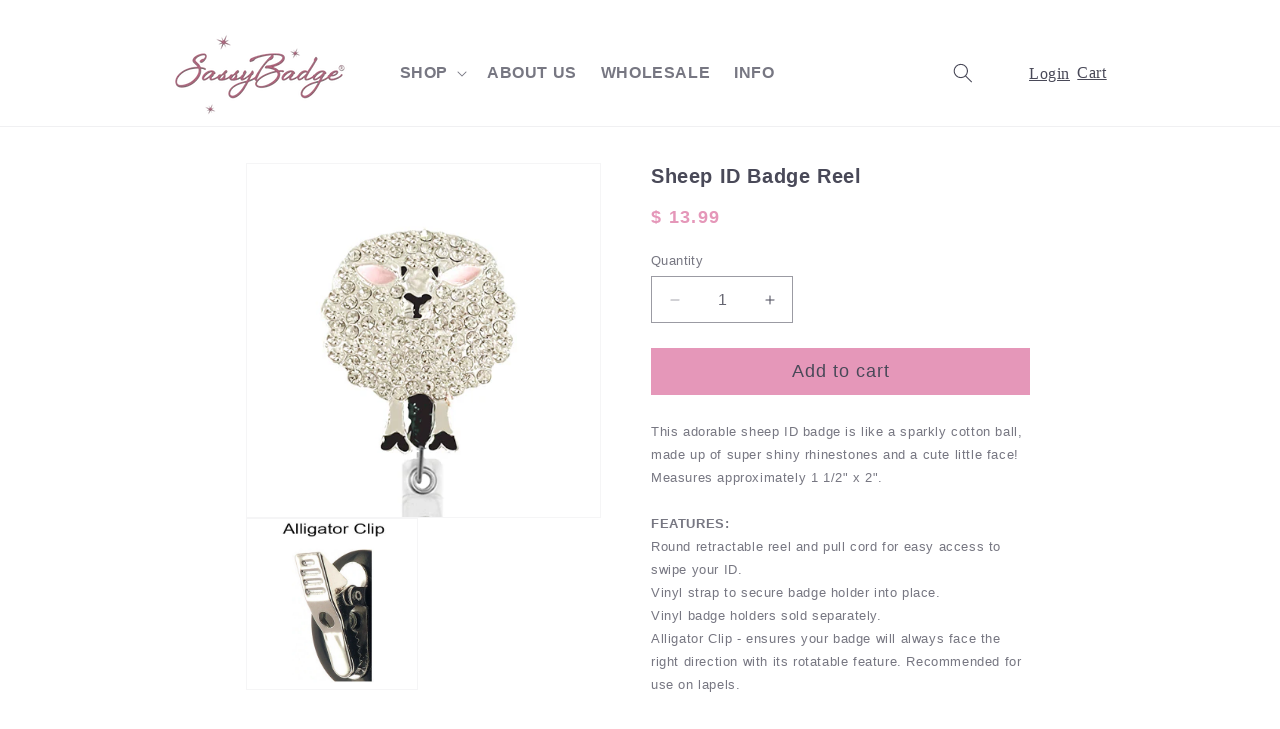

--- FILE ---
content_type: text/html; charset=utf-8
request_url: https://sassybadge.com/products/sheep-id-badge-reel
body_size: 37901
content:
<!doctype html>
<html class="no-js" lang="en">
  <head>
    <script type="application/vnd.locksmith+json" data-locksmith>{"version":"v254","locked":true,"initialized":true,"scope":"product","access_granted":true,"access_denied":false,"requires_customer":false,"manual_lock":false,"remote_lock":false,"has_timeout":false,"remote_rendered":null,"hide_resource":false,"hide_links_to_resource":false,"transparent":true,"locks":{"all":[24025,540131],"opened":[24025,540131]},"keys":[33613,762773],"keys_signature":"6be3e2d6ce86f5b942ac3cb40ed6aced0d93cd75fd0b2062a9aa7ead3f17b274","state":{"template":"product","theme":144191422714,"product":"sheep-id-badge-reel","collection":"all-items","page":null,"blog":null,"article":null,"app":null},"now":1769092670,"path":"\/collections\/all-items\/products\/sheep-id-badge-reel","locale_root_url":"\/","canonical_url":"https:\/\/sassybadge.com\/products\/sheep-id-badge-reel","customer_id":null,"customer_id_signature":"73bc694b0aa70830e60cb8213d57ee3c83ccdac3d586f7c9a2a22da628aa10d1","cart":null}</script><script data-locksmith>!function(){undefined;!function(){var s=window.Locksmith={},e=document.querySelector('script[type="application/vnd.locksmith+json"]'),n=e&&e.innerHTML;if(s.state={},s.util={},s.loading=!1,n)try{s.state=JSON.parse(n)}catch(d){}if(document.addEventListener&&document.querySelector){var o,i,a,t=[76,79,67,75,83,77,73,84,72,49,49],c=function(){i=t.slice(0)},l="style",r=function(e){e&&27!==e.keyCode&&"click"!==e.type||(document.removeEventListener("keydown",r),document.removeEventListener("click",r),o&&document.body.removeChild(o),o=null)};c(),document.addEventListener("keyup",function(e){if(e.keyCode===i[0]){if(clearTimeout(a),i.shift(),0<i.length)return void(a=setTimeout(c,1e3));c(),r(),(o=document.createElement("div"))[l].width="50%",o[l].maxWidth="1000px",o[l].height="85%",o[l].border="1px rgba(0, 0, 0, 0.2) solid",o[l].background="rgba(255, 255, 255, 0.99)",o[l].borderRadius="4px",o[l].position="fixed",o[l].top="50%",o[l].left="50%",o[l].transform="translateY(-50%) translateX(-50%)",o[l].boxShadow="0 2px 5px rgba(0, 0, 0, 0.3), 0 0 100vh 100vw rgba(0, 0, 0, 0.5)",o[l].zIndex="2147483645";var t=document.createElement("textarea");t.value=JSON.stringify(JSON.parse(n),null,2),t[l].border="none",t[l].display="block",t[l].boxSizing="border-box",t[l].width="100%",t[l].height="100%",t[l].background="transparent",t[l].padding="22px",t[l].fontFamily="monospace",t[l].fontSize="14px",t[l].color="#333",t[l].resize="none",t[l].outline="none",t.readOnly=!0,o.appendChild(t),document.body.appendChild(o),t.addEventListener("click",function(e){e.stopImmediatePropagation()}),t.select(),document.addEventListener("keydown",r),document.addEventListener("click",r)}})}s.isEmbedded=-1!==window.location.search.indexOf("_ab=0&_fd=0&_sc=1"),s.path=s.state.path||window.location.pathname,s.basePath=s.state.locale_root_url.concat("/apps/locksmith").replace(/^\/\//,"/"),s.reloading=!1,s.util.console=window.console||{log:function(){},error:function(){}},s.util.makeUrl=function(e,t){var n,o=s.basePath+e,i=[],a=s.cache();for(n in a)i.push(n+"="+encodeURIComponent(a[n]));for(n in t)i.push(n+"="+encodeURIComponent(t[n]));return s.state.customer_id&&(i.push("customer_id="+encodeURIComponent(s.state.customer_id)),i.push("customer_id_signature="+encodeURIComponent(s.state.customer_id_signature))),o+=(-1===o.indexOf("?")?"?":"&")+i.join("&")},s._initializeCallbacks=[],s.on=function(e,t){if("initialize"!==e)throw'Locksmith.on() currently only supports the "initialize" event';s._initializeCallbacks.push(t)},s.initializeSession=function(e){if(!s.isEmbedded){var t=!1,n=!0,o=!0;(e=e||{}).silent&&(o=n=!(t=!0)),s.ping({silent:t,spinner:n,reload:o,callback:function(){s._initializeCallbacks.forEach(function(e){e()})}})}},s.cache=function(e){var t={};try{var n=function i(e){return(document.cookie.match("(^|; )"+e+"=([^;]*)")||0)[2]};t=JSON.parse(decodeURIComponent(n("locksmith-params")||"{}"))}catch(d){}if(e){for(var o in e)t[o]=e[o];document.cookie="locksmith-params=; expires=Thu, 01 Jan 1970 00:00:00 GMT; path=/",document.cookie="locksmith-params="+encodeURIComponent(JSON.stringify(t))+"; path=/"}return t},s.cache.cart=s.state.cart,s.cache.cartLastSaved=null,s.params=s.cache(),s.util.reload=function(){s.reloading=!0;try{window.location.href=window.location.href.replace(/#.*/,"")}catch(d){s.util.console.error("Preferred reload method failed",d),window.location.reload()}},s.cache.saveCart=function(e){if(!s.cache.cart||s.cache.cart===s.cache.cartLastSaved)return e?e():null;var t=s.cache.cartLastSaved;s.cache.cartLastSaved=s.cache.cart,fetch("/cart/update.js",{method:"POST",headers:{"Content-Type":"application/json",Accept:"application/json"},body:JSON.stringify({attributes:{locksmith:s.cache.cart}})}).then(function(e){if(!e.ok)throw new Error("Cart update failed: "+e.status);return e.json()}).then(function(){e&&e()})["catch"](function(e){if(s.cache.cartLastSaved=t,!s.reloading)throw e})},s.util.spinnerHTML='<style>body{background:#FFF}@keyframes spin{from{transform:rotate(0deg)}to{transform:rotate(360deg)}}#loading{display:flex;width:100%;height:50vh;color:#777;align-items:center;justify-content:center}#loading .spinner{display:block;animation:spin 600ms linear infinite;position:relative;width:50px;height:50px}#loading .spinner-ring{stroke:currentColor;stroke-dasharray:100%;stroke-width:2px;stroke-linecap:round;fill:none}</style><div id="loading"><div class="spinner"><svg width="100%" height="100%"><svg preserveAspectRatio="xMinYMin"><circle class="spinner-ring" cx="50%" cy="50%" r="45%"></circle></svg></svg></div></div>',s.util.clobberBody=function(e){document.body.innerHTML=e},s.util.clobberDocument=function(e){e.responseText&&(e=e.responseText),document.documentElement&&document.removeChild(document.documentElement);var t=document.open("text/html","replace");t.writeln(e),t.close(),setTimeout(function(){var e=t.querySelector("[autofocus]");e&&e.focus()},100)},s.util.serializeForm=function(e){if(e&&"FORM"===e.nodeName){var t,n,o={};for(t=e.elements.length-1;0<=t;t-=1)if(""!==e.elements[t].name)switch(e.elements[t].nodeName){case"INPUT":switch(e.elements[t].type){default:case"text":case"hidden":case"password":case"button":case"reset":case"submit":o[e.elements[t].name]=e.elements[t].value;break;case"checkbox":case"radio":e.elements[t].checked&&(o[e.elements[t].name]=e.elements[t].value);break;case"file":}break;case"TEXTAREA":o[e.elements[t].name]=e.elements[t].value;break;case"SELECT":switch(e.elements[t].type){case"select-one":o[e.elements[t].name]=e.elements[t].value;break;case"select-multiple":for(n=e.elements[t].options.length-1;0<=n;n-=1)e.elements[t].options[n].selected&&(o[e.elements[t].name]=e.elements[t].options[n].value)}break;case"BUTTON":switch(e.elements[t].type){case"reset":case"submit":case"button":o[e.elements[t].name]=e.elements[t].value}}return o}},s.util.on=function(e,a,s,t){t=t||document;var c="locksmith-"+e+a,n=function(e){var t=e.target,n=e.target.parentElement,o=t&&t.className&&(t.className.baseVal||t.className)||"",i=n&&n.className&&(n.className.baseVal||n.className)||"";("string"==typeof o&&-1!==o.split(/\s+/).indexOf(a)||"string"==typeof i&&-1!==i.split(/\s+/).indexOf(a))&&!e[c]&&(e[c]=!0,s(e))};t.attachEvent?t.attachEvent(e,n):t.addEventListener(e,n,!1)},s.util.enableActions=function(e){s.util.on("click","locksmith-action",function(e){e.preventDefault();var t=e.target;t.dataset.confirmWith&&!confirm(t.dataset.confirmWith)||(t.disabled=!0,t.innerText=t.dataset.disableWith,s.post("/action",t.dataset.locksmithParams,{spinner:!1,type:"text",success:function(e){(e=JSON.parse(e.responseText)).message&&alert(e.message),s.util.reload()}}))},e)},s.util.inject=function(e,t){var n=["data","locksmith","append"];if(-1!==t.indexOf(n.join("-"))){var o=document.createElement("div");o.innerHTML=t,e.appendChild(o)}else e.innerHTML=t;var i,a,s=e.querySelectorAll("script");for(a=0;a<s.length;++a){i=s[a];var c=document.createElement("script");if(i.type&&(c.type=i.type),i.src)c.src=i.src;else{var l=document.createTextNode(i.innerHTML);c.appendChild(l)}e.appendChild(c)}var r=e.querySelector("[autofocus]");r&&r.focus()},s.post=function(e,t,n){!1!==(n=n||{}).spinner&&s.util.clobberBody(s.util.spinnerHTML);var o={};n.container===document?(o.layout=1,n.success=function(e){s.util.clobberDocument(e)}):n.container&&(o.layout=0,n.success=function(e){var t=document.getElementById(n.container);s.util.inject(t,e),t.id===t.firstChild.id&&t.parentElement.replaceChild(t.firstChild,t)}),n.form_type&&(t.form_type=n.form_type),n.include_layout_classes!==undefined&&(t.include_layout_classes=n.include_layout_classes),n.lock_id!==undefined&&(t.lock_id=n.lock_id),s.loading=!0;var i=s.util.makeUrl(e,o),a="json"===n.type||"text"===n.type;fetch(i,{method:"POST",headers:{"Content-Type":"application/json",Accept:a?"application/json":"text/html"},body:JSON.stringify(t)}).then(function(e){if(!e.ok)throw new Error("Request failed: "+e.status);return e.text()}).then(function(e){var t=n.success||s.util.clobberDocument;t(a?{responseText:e}:e)})["catch"](function(e){if(!s.reloading)if("dashboard.weglot.com"!==window.location.host){if(!n.silent)throw alert("Something went wrong! Please refresh and try again."),e;console.error(e)}else console.error(e)})["finally"](function(){s.loading=!1})},s.postResource=function(e,t){e.path=s.path,e.search=window.location.search,e.state=s.state,e.passcode&&(e.passcode=e.passcode.trim()),e.email&&(e.email=e.email.trim()),e.state.cart=s.cache.cart,e.locksmith_json=s.jsonTag,e.locksmith_json_signature=s.jsonTagSignature,s.post("/resource",e,t)},s.ping=function(e){if(!s.isEmbedded){e=e||{};s.post("/ping",{path:s.path,search:window.location.search,state:s.state},{spinner:!!e.spinner,silent:"undefined"==typeof e.silent||e.silent,type:"text",success:function(e){e&&e.responseText?(e=JSON.parse(e.responseText)).messages&&0<e.messages.length&&s.showMessages(e.messages):console.error("[Locksmith] Invalid result in ping callback:",e)}})}},s.timeoutMonitor=function(){var e=s.cache.cart;s.ping({callback:function(){e!==s.cache.cart||setTimeout(function(){s.timeoutMonitor()},6e4)}})},s.showMessages=function(e){var t=document.createElement("div");t.style.position="fixed",t.style.left=0,t.style.right=0,t.style.bottom="-50px",t.style.opacity=0,t.style.background="#191919",t.style.color="#ddd",t.style.transition="bottom 0.2s, opacity 0.2s",t.style.zIndex=999999,t.innerHTML="        <style>          .locksmith-ab .locksmith-b { display: none; }          .locksmith-ab.toggled .locksmith-b { display: flex; }          .locksmith-ab.toggled .locksmith-a { display: none; }          .locksmith-flex { display: flex; flex-wrap: wrap; justify-content: space-between; align-items: center; padding: 10px 20px; }          .locksmith-message + .locksmith-message { border-top: 1px #555 solid; }          .locksmith-message a { color: inherit; font-weight: bold; }          .locksmith-message a:hover { color: inherit; opacity: 0.8; }          a.locksmith-ab-toggle { font-weight: inherit; text-decoration: underline; }          .locksmith-text { flex-grow: 1; }          .locksmith-cta { flex-grow: 0; text-align: right; }          .locksmith-cta button { transform: scale(0.8); transform-origin: left; }          .locksmith-cta > * { display: block; }          .locksmith-cta > * + * { margin-top: 10px; }          .locksmith-message a.locksmith-close { flex-grow: 0; text-decoration: none; margin-left: 15px; font-size: 30px; font-family: monospace; display: block; padding: 2px 10px; }                    @media screen and (max-width: 600px) {            .locksmith-wide-only { display: none !important; }            .locksmith-flex { padding: 0 15px; }            .locksmith-flex > * { margin-top: 5px; margin-bottom: 5px; }            .locksmith-cta { text-align: left; }          }                    @media screen and (min-width: 601px) {            .locksmith-narrow-only { display: none !important; }          }        </style>      "+e.map(function(e){return'<div class="locksmith-message">'+e+"</div>"}).join(""),document.body.appendChild(t),document.body.style.position="relative",document.body.parentElement.style.paddingBottom=t.offsetHeight+"px",setTimeout(function(){t.style.bottom=0,t.style.opacity=1},50),s.util.on("click","locksmith-ab-toggle",function(e){e.preventDefault();for(var t=e.target.parentElement;-1===t.className.split(" ").indexOf("locksmith-ab");)t=t.parentElement;-1!==t.className.split(" ").indexOf("toggled")?t.className=t.className.replace("toggled",""):t.className=t.className+" toggled"}),s.util.enableActions(t)}}()}();</script>
      <script data-locksmith>Locksmith.cache.cart=null</script>

  <script data-locksmith>Locksmith.jsonTag="{\"version\":\"v254\",\"locked\":true,\"initialized\":true,\"scope\":\"product\",\"access_granted\":true,\"access_denied\":false,\"requires_customer\":false,\"manual_lock\":false,\"remote_lock\":false,\"has_timeout\":false,\"remote_rendered\":null,\"hide_resource\":false,\"hide_links_to_resource\":false,\"transparent\":true,\"locks\":{\"all\":[24025,540131],\"opened\":[24025,540131]},\"keys\":[33613,762773],\"keys_signature\":\"6be3e2d6ce86f5b942ac3cb40ed6aced0d93cd75fd0b2062a9aa7ead3f17b274\",\"state\":{\"template\":\"product\",\"theme\":144191422714,\"product\":\"sheep-id-badge-reel\",\"collection\":\"all-items\",\"page\":null,\"blog\":null,\"article\":null,\"app\":null},\"now\":1769092670,\"path\":\"\\\/collections\\\/all-items\\\/products\\\/sheep-id-badge-reel\",\"locale_root_url\":\"\\\/\",\"canonical_url\":\"https:\\\/\\\/sassybadge.com\\\/products\\\/sheep-id-badge-reel\",\"customer_id\":null,\"customer_id_signature\":\"73bc694b0aa70830e60cb8213d57ee3c83ccdac3d586f7c9a2a22da628aa10d1\",\"cart\":null}";Locksmith.jsonTagSignature="ef82c6bd3d3177f3ad1ffbc50f35eda9315ebc4c59fd23fbe5dbded0e9e554ad"</script>
    <meta charset="utf-8">
    <meta http-equiv="X-UA-Compatible" content="IE=edge">
    <meta name="viewport" content="width=device-width,initial-scale=1">
    <meta name="theme-color" content="">
    <link rel="canonical" href="https://sassybadge.com/products/sheep-id-badge-reel"><title>
      Sheep ID Badge Reel - SassyBadge
</title>

    
<meta name="description" content="This adorable sheep ID badge is like a sparkly cotton ball, made up of super shiny rhinestones and a cute little face!">


    

<meta property="og:site_name" content="SassyBadge">
<meta property="og:url" content="https://sassybadge.com/products/sheep-id-badge-reel"><meta property="og:title" content="Sheep ID Badge Reel - SassyBadge">
<meta property="og:type" content="product">
<meta property="og:description" content="This adorable sheep ID badge is like a sparkly cotton ball, made up of super shiny rhinestones and a cute little face!">
<meta property="og:image" content="http://sassybadge.com/cdn/shop/products/679_Sheep_30b80f3e-631b-40df-8c5f-01313e1f3845.jpg?v=1680619831">
<meta property="og:image:secure_url" content="https://sassybadge.com/cdn/shop/products/679_Sheep_30b80f3e-631b-40df-8c5f-01313e1f3845.jpg?v=1680619831">
<meta property="og:image:width" content="450">
  <meta property="og:image:height" content="450"><meta property="og:price:amount" content="13.99">
<meta property="og:price:currency" content="USD">
<meta name="twitter:card" content="summary_large_image"><meta name="twitter:title" content="Sheep ID Badge Reel - SassyBadge">
<meta name="twitter:description" content="This adorable sheep ID badge is like a sparkly cotton ball, made up of super shiny rhinestones and a cute little face!">


    <script src="//sassybadge.com/cdn/shop/t/14/assets/constants.js?v=58251544750838685771722454455" defer="defer"></script>
    <script src="//sassybadge.com/cdn/shop/t/14/assets/pubsub.js?v=158357773527763999511722454455" defer="defer"></script>
    <script src="//sassybadge.com/cdn/shop/t/14/assets/global.js?v=54939145903281508041722454455" defer="defer"></script><script src="//sassybadge.com/cdn/shop/t/14/assets/animations.js?v=88693664871331136111722454455" defer="defer"></script><script>window.performance && window.performance.mark && window.performance.mark('shopify.content_for_header.start');</script><meta id="shopify-digital-wallet" name="shopify-digital-wallet" content="/11412262/digital_wallets/dialog">
<link rel="alternate" type="application/json+oembed" href="https://sassybadge.com/products/sheep-id-badge-reel.oembed">
<script async="async" src="/checkouts/internal/preloads.js?locale=en-US"></script>
<script id="shopify-features" type="application/json">{"accessToken":"68da08e1738569a4109c1696de98f9b0","betas":["rich-media-storefront-analytics"],"domain":"sassybadge.com","predictiveSearch":true,"shopId":11412262,"locale":"en"}</script>
<script>var Shopify = Shopify || {};
Shopify.shop = "sassybadge.myshopify.com";
Shopify.locale = "en";
Shopify.currency = {"active":"USD","rate":"1.0"};
Shopify.country = "US";
Shopify.theme = {"name":"Re-Design - Sassystackables - 08\/24","id":144191422714,"schema_name":"Dawn","schema_version":"11.0.0","theme_store_id":887,"role":"main"};
Shopify.theme.handle = "null";
Shopify.theme.style = {"id":null,"handle":null};
Shopify.cdnHost = "sassybadge.com/cdn";
Shopify.routes = Shopify.routes || {};
Shopify.routes.root = "/";</script>
<script type="module">!function(o){(o.Shopify=o.Shopify||{}).modules=!0}(window);</script>
<script>!function(o){function n(){var o=[];function n(){o.push(Array.prototype.slice.apply(arguments))}return n.q=o,n}var t=o.Shopify=o.Shopify||{};t.loadFeatures=n(),t.autoloadFeatures=n()}(window);</script>
<script id="shop-js-analytics" type="application/json">{"pageType":"product"}</script>
<script defer="defer" async type="module" src="//sassybadge.com/cdn/shopifycloud/shop-js/modules/v2/client.init-shop-cart-sync_BT-GjEfc.en.esm.js"></script>
<script defer="defer" async type="module" src="//sassybadge.com/cdn/shopifycloud/shop-js/modules/v2/chunk.common_D58fp_Oc.esm.js"></script>
<script defer="defer" async type="module" src="//sassybadge.com/cdn/shopifycloud/shop-js/modules/v2/chunk.modal_xMitdFEc.esm.js"></script>
<script type="module">
  await import("//sassybadge.com/cdn/shopifycloud/shop-js/modules/v2/client.init-shop-cart-sync_BT-GjEfc.en.esm.js");
await import("//sassybadge.com/cdn/shopifycloud/shop-js/modules/v2/chunk.common_D58fp_Oc.esm.js");
await import("//sassybadge.com/cdn/shopifycloud/shop-js/modules/v2/chunk.modal_xMitdFEc.esm.js");

  window.Shopify.SignInWithShop?.initShopCartSync?.({"fedCMEnabled":true,"windoidEnabled":true});

</script>
<script>(function() {
  var isLoaded = false;
  function asyncLoad() {
    if (isLoaded) return;
    isLoaded = true;
    var urls = ["https:\/\/chimpstatic.com\/mcjs-connected\/js\/users\/0ed75aa36d0ac0d3b5a634164\/f018ce4c4fd66f12c54648438.js?shop=sassybadge.myshopify.com"];
    for (var i = 0; i < urls.length; i++) {
      var s = document.createElement('script');
      s.type = 'text/javascript';
      s.async = true;
      s.src = urls[i];
      var x = document.getElementsByTagName('script')[0];
      x.parentNode.insertBefore(s, x);
    }
  };
  if(window.attachEvent) {
    window.attachEvent('onload', asyncLoad);
  } else {
    window.addEventListener('load', asyncLoad, false);
  }
})();</script>
<script id="__st">var __st={"a":11412262,"offset":-25200,"reqid":"21454b29-7470-4530-b166-cda77302e069-1769092670","pageurl":"sassybadge.com\/products\/sheep-id-badge-reel","u":"0cdd80a6fce8","p":"product","rtyp":"product","rid":7799510270202};</script>
<script>window.ShopifyPaypalV4VisibilityTracking = true;</script>
<script id="form-persister">!function(){'use strict';const t='contact',e='new_comment',n=[[t,t],['blogs',e],['comments',e],[t,'customer']],o='password',r='form_key',c=['recaptcha-v3-token','g-recaptcha-response','h-captcha-response',o],s=()=>{try{return window.sessionStorage}catch{return}},i='__shopify_v',u=t=>t.elements[r],a=function(){const t=[...n].map((([t,e])=>`form[action*='/${t}']:not([data-nocaptcha='true']) input[name='form_type'][value='${e}']`)).join(',');var e;return e=t,()=>e?[...document.querySelectorAll(e)].map((t=>t.form)):[]}();function m(t){const e=u(t);a().includes(t)&&(!e||!e.value)&&function(t){try{if(!s())return;!function(t){const e=s();if(!e)return;const n=u(t);if(!n)return;const o=n.value;o&&e.removeItem(o)}(t);const e=Array.from(Array(32),(()=>Math.random().toString(36)[2])).join('');!function(t,e){u(t)||t.append(Object.assign(document.createElement('input'),{type:'hidden',name:r})),t.elements[r].value=e}(t,e),function(t,e){const n=s();if(!n)return;const r=[...t.querySelectorAll(`input[type='${o}']`)].map((({name:t})=>t)),u=[...c,...r],a={};for(const[o,c]of new FormData(t).entries())u.includes(o)||(a[o]=c);n.setItem(e,JSON.stringify({[i]:1,action:t.action,data:a}))}(t,e)}catch(e){console.error('failed to persist form',e)}}(t)}const f=t=>{if('true'===t.dataset.persistBound)return;const e=function(t,e){const n=function(t){return'function'==typeof t.submit?t.submit:HTMLFormElement.prototype.submit}(t).bind(t);return function(){let t;return()=>{t||(t=!0,(()=>{try{e(),n()}catch(t){(t=>{console.error('form submit failed',t)})(t)}})(),setTimeout((()=>t=!1),250))}}()}(t,(()=>{m(t)}));!function(t,e){if('function'==typeof t.submit&&'function'==typeof e)try{t.submit=e}catch{}}(t,e),t.addEventListener('submit',(t=>{t.preventDefault(),e()})),t.dataset.persistBound='true'};!function(){function t(t){const e=(t=>{const e=t.target;return e instanceof HTMLFormElement?e:e&&e.form})(t);e&&m(e)}document.addEventListener('submit',t),document.addEventListener('DOMContentLoaded',(()=>{const e=a();for(const t of e)f(t);var n;n=document.body,new window.MutationObserver((t=>{for(const e of t)if('childList'===e.type&&e.addedNodes.length)for(const t of e.addedNodes)1===t.nodeType&&'FORM'===t.tagName&&a().includes(t)&&f(t)})).observe(n,{childList:!0,subtree:!0,attributes:!1}),document.removeEventListener('submit',t)}))}()}();</script>
<script integrity="sha256-4kQ18oKyAcykRKYeNunJcIwy7WH5gtpwJnB7kiuLZ1E=" data-source-attribution="shopify.loadfeatures" defer="defer" src="//sassybadge.com/cdn/shopifycloud/storefront/assets/storefront/load_feature-a0a9edcb.js" crossorigin="anonymous"></script>
<script data-source-attribution="shopify.dynamic_checkout.dynamic.init">var Shopify=Shopify||{};Shopify.PaymentButton=Shopify.PaymentButton||{isStorefrontPortableWallets:!0,init:function(){window.Shopify.PaymentButton.init=function(){};var t=document.createElement("script");t.src="https://sassybadge.com/cdn/shopifycloud/portable-wallets/latest/portable-wallets.en.js",t.type="module",document.head.appendChild(t)}};
</script>
<script data-source-attribution="shopify.dynamic_checkout.buyer_consent">
  function portableWalletsHideBuyerConsent(e){var t=document.getElementById("shopify-buyer-consent"),n=document.getElementById("shopify-subscription-policy-button");t&&n&&(t.classList.add("hidden"),t.setAttribute("aria-hidden","true"),n.removeEventListener("click",e))}function portableWalletsShowBuyerConsent(e){var t=document.getElementById("shopify-buyer-consent"),n=document.getElementById("shopify-subscription-policy-button");t&&n&&(t.classList.remove("hidden"),t.removeAttribute("aria-hidden"),n.addEventListener("click",e))}window.Shopify?.PaymentButton&&(window.Shopify.PaymentButton.hideBuyerConsent=portableWalletsHideBuyerConsent,window.Shopify.PaymentButton.showBuyerConsent=portableWalletsShowBuyerConsent);
</script>
<script data-source-attribution="shopify.dynamic_checkout.cart.bootstrap">document.addEventListener("DOMContentLoaded",(function(){function t(){return document.querySelector("shopify-accelerated-checkout-cart, shopify-accelerated-checkout")}if(t())Shopify.PaymentButton.init();else{new MutationObserver((function(e,n){t()&&(Shopify.PaymentButton.init(),n.disconnect())})).observe(document.body,{childList:!0,subtree:!0})}}));
</script>
<script id="sections-script" data-sections="header" defer="defer" src="//sassybadge.com/cdn/shop/t/14/compiled_assets/scripts.js?v=2724"></script>
<script>window.performance && window.performance.mark && window.performance.mark('shopify.content_for_header.end');</script>


    <style data-shopify>
      
      
      
      
      

      
        :root,
        .color-background-1 {
          --color-background: 255,255,255;
        
          --gradient-background: #ffffff;
        
        --color-foreground: 73,73,88;
        --color-shadow: 229,151,185;
        --color-button: 229,151,185;
        --color-button-text: 73,73,88;
        --color-secondary-button: 255,255,255;
        --color-secondary-button-text: 229,151,185;
        --color-link: 229,151,185;
        --color-badge-foreground: 73,73,88;
        --color-badge-background: 255,255,255;
        --color-badge-border: 73,73,88;
        --payment-terms-background-color: rgb(255 255 255);
      }
      
        
        .color-background-2 {
          --color-background: 255,255,255;
        
          --gradient-background: #ffffff;
        
        --color-foreground: 229,151,185;
        --color-shadow: 229,151,185;
        --color-button: 229,151,185;
        --color-button-text: 255,255,255;
        --color-secondary-button: 255,255,255;
        --color-secondary-button-text: 229,151,185;
        --color-link: 229,151,185;
        --color-badge-foreground: 229,151,185;
        --color-badge-background: 255,255,255;
        --color-badge-border: 229,151,185;
        --payment-terms-background-color: rgb(255 255 255);
      }
      
        
        .color-inverse {
          --color-background: 36,40,51;
        
          --gradient-background: #242833;
        
        --color-foreground: 255,255,255;
        --color-shadow: 18,18,18;
        --color-button: 255,255,255;
        --color-button-text: 0,0,0;
        --color-secondary-button: 36,40,51;
        --color-secondary-button-text: 255,255,255;
        --color-link: 255,255,255;
        --color-badge-foreground: 255,255,255;
        --color-badge-background: 36,40,51;
        --color-badge-border: 255,255,255;
        --payment-terms-background-color: rgb(36 40 51);
      }
      
        
        .color-accent-1 {
          --color-background: 18,18,18;
        
          --gradient-background: #121212;
        
        --color-foreground: 255,255,255;
        --color-shadow: 18,18,18;
        --color-button: 255,255,255;
        --color-button-text: 18,18,18;
        --color-secondary-button: 18,18,18;
        --color-secondary-button-text: 255,255,255;
        --color-link: 255,255,255;
        --color-badge-foreground: 255,255,255;
        --color-badge-background: 18,18,18;
        --color-badge-border: 255,255,255;
        --payment-terms-background-color: rgb(18 18 18);
      }
      
        
        .color-accent-2 {
          --color-background: 204,126,153;
        
          --gradient-background: #cc7e99;
        
        --color-foreground: 255,255,255;
        --color-shadow: 18,18,18;
        --color-button: 255,255,255;
        --color-button-text: 255,255,255;
        --color-secondary-button: 204,126,153;
        --color-secondary-button-text: 255,255,255;
        --color-link: 255,255,255;
        --color-badge-foreground: 255,255,255;
        --color-badge-background: 204,126,153;
        --color-badge-border: 255,255,255;
        --payment-terms-background-color: rgb(204 126 153);
      }
      

      body, .color-background-1, .color-background-2, .color-inverse, .color-accent-1, .color-accent-2 {
        color: rgba(var(--color-foreground), 0.75);
        background-color: rgb(var(--color-background));
      }

      :root {
        --font-body-family: Helvetica, Arial, sans-serif;
        --font-body-style: normal;
        --font-body-weight: 400;
        --font-body-weight-bold: 700;

        --font-heading-family: Helvetica, Arial, sans-serif;
        --font-heading-style: normal;
        --font-heading-weight: 400;

        --font-body-scale: 1.0;
        --font-heading-scale: 1.0;

        --media-padding: px;
        --media-border-opacity: 0.05;
        --media-border-width: 1px;
        --media-radius: 0px;
        --media-shadow-opacity: 0.0;
        --media-shadow-horizontal-offset: 0px;
        --media-shadow-vertical-offset: 4px;
        --media-shadow-blur-radius: 5px;
        --media-shadow-visible: 0;

        --page-width: 100rem;
        --page-width-margin: 0rem;

        --product-card-image-padding: 0.0rem;
        --product-card-corner-radius: 0.0rem;
        --product-card-text-alignment: left;
        --product-card-border-width: 0.0rem;
        --product-card-border-opacity: 0.1;
        --product-card-shadow-opacity: 0.0;
        --product-card-shadow-visible: 0;
        --product-card-shadow-horizontal-offset: 0.0rem;
        --product-card-shadow-vertical-offset: 0.4rem;
        --product-card-shadow-blur-radius: 0.5rem;

        --collection-card-image-padding: 0.0rem;
        --collection-card-corner-radius: 0.0rem;
        --collection-card-text-alignment: left;
        --collection-card-border-width: 0.0rem;
        --collection-card-border-opacity: 0.1;
        --collection-card-shadow-opacity: 0.0;
        --collection-card-shadow-visible: 0;
        --collection-card-shadow-horizontal-offset: 0.0rem;
        --collection-card-shadow-vertical-offset: 0.4rem;
        --collection-card-shadow-blur-radius: 0.5rem;

        --blog-card-image-padding: 0.0rem;
        --blog-card-corner-radius: 0.0rem;
        --blog-card-text-alignment: left;
        --blog-card-border-width: 0.0rem;
        --blog-card-border-opacity: 0.1;
        --blog-card-shadow-opacity: 0.0;
        --blog-card-shadow-visible: 0;
        --blog-card-shadow-horizontal-offset: 0.0rem;
        --blog-card-shadow-vertical-offset: 0.4rem;
        --blog-card-shadow-blur-radius: 0.5rem;

        --badge-corner-radius: 4.0rem;

        --popup-border-width: 1px;
        --popup-border-opacity: 0.1;
        --popup-corner-radius: 0px;
        --popup-shadow-opacity: 0.05;
        --popup-shadow-horizontal-offset: 0px;
        --popup-shadow-vertical-offset: 4px;
        --popup-shadow-blur-radius: 5px;

        --drawer-border-width: 1px;
        --drawer-border-opacity: 0.1;
        --drawer-shadow-opacity: 0.0;
        --drawer-shadow-horizontal-offset: 0px;
        --drawer-shadow-vertical-offset: 4px;
        --drawer-shadow-blur-radius: 5px;

        --spacing-sections-desktop: 0px;
        --spacing-sections-mobile: 0px;

        --grid-desktop-vertical-spacing: 8px;
        --grid-desktop-horizontal-spacing: 8px;
        --grid-mobile-vertical-spacing: 4px;
        --grid-mobile-horizontal-spacing: 4px;

        --text-boxes-border-opacity: 0.1;
        --text-boxes-border-width: 0px;
        --text-boxes-radius: 0px;
        --text-boxes-shadow-opacity: 0.0;
        --text-boxes-shadow-visible: 0;
        --text-boxes-shadow-horizontal-offset: 0px;
        --text-boxes-shadow-vertical-offset: 4px;
        --text-boxes-shadow-blur-radius: 5px;

        --buttons-radius: 0px;
        --buttons-radius-outset: 0px;
        --buttons-border-width: 1px;
        --buttons-border-opacity: 1.0;
        --buttons-shadow-opacity: 0.0;
        --buttons-shadow-visible: 0;
        --buttons-shadow-horizontal-offset: 0px;
        --buttons-shadow-vertical-offset: 4px;
        --buttons-shadow-blur-radius: 5px;
        --buttons-border-offset: 0px;

        --inputs-radius: 0px;
        --inputs-border-width: 1px;
        --inputs-border-opacity: 0.55;
        --inputs-shadow-opacity: 0.0;
        --inputs-shadow-horizontal-offset: 0px;
        --inputs-margin-offset: 0px;
        --inputs-shadow-vertical-offset: 4px;
        --inputs-shadow-blur-radius: 5px;
        --inputs-radius-outset: 0px;

        --variant-pills-radius: 40px;
        --variant-pills-border-width: 1px;
        --variant-pills-border-opacity: 0.55;
        --variant-pills-shadow-opacity: 0.0;
        --variant-pills-shadow-horizontal-offset: 0px;
        --variant-pills-shadow-vertical-offset: 4px;
        --variant-pills-shadow-blur-radius: 5px;
      }

      *,
      *::before,
      *::after {
        box-sizing: inherit;
      }

      html {
        box-sizing: border-box;
        font-size: calc(var(--font-body-scale) * 62.5%);
        height: 100%;
      }

      body {
        display: grid;
        grid-template-rows: auto auto 1fr auto;
        grid-template-columns: 100%;
        min-height: 100%;
        margin: 0;
        font-size: 1.5rem;
        letter-spacing: 0.06rem;
        line-height: calc(1 + 0.8 / var(--font-body-scale));
        font-family: var(--font-body-family);
        font-style: var(--font-body-style);
        font-weight: var(--font-body-weight);
      }

      @media screen and (min-width: 750px) {
        body {
          font-size: 1.6rem;
        }
      }
    </style>

    <link href="//sassybadge.com/cdn/shop/t/14/assets/base.css?v=55126245643580981611764086687" rel="stylesheet" type="text/css" media="all" />
<link
        rel="stylesheet"
        href="//sassybadge.com/cdn/shop/t/14/assets/component-predictive-search.css?v=118923337488134913561722454455"
        media="print"
        onload="this.media='all'"
      ><script>
      document.documentElement.className = document.documentElement.className.replace('no-js', 'js');
      if (Shopify.designMode) {
        document.documentElement.classList.add('shopify-design-mode');
      }
    </script>
  <!-- BEGIN app block: shopify://apps/hulk-form-builder/blocks/app-embed/b6b8dd14-356b-4725-a4ed-77232212b3c3 --><!-- BEGIN app snippet: hulkapps-formbuilder-theme-ext --><script type="text/javascript">
  
  if (typeof window.formbuilder_customer != "object") {
        window.formbuilder_customer = {}
  }

  window.hulkFormBuilder = {
    form_data: {"form_kAxKl83rzaNWUuEqL9EAog":{"uuid":"kAxKl83rzaNWUuEqL9EAog","form_name":"Wholesale Form","form_data":{"div_back_gradient_1":"#fff","div_back_gradient_2":"#fff","back_color":"#fef3f7","form_title":"\u003ch3 style=\"text-align: center;\"\u003eWholesale\u003c\/h3\u003e\n","form_submit":"Submit","after_submit":"hideAndmessage","after_submit_msg":"\u003cp\u003eThank you for submitting the wholesale form. We will review your information and get back to you as soon as possible.\u003c\/p\u003e\n","captcha_enable":"yes","label_style":"FloatingLabels","input_border_radius":"2","back_type":"color","input_back_color":"#fff","input_back_color_hover":"#fff","back_shadow":"softDarkShadow","label_font_clr":"#333333","input_font_clr":"#333333","button_align":"fullBtn","button_clr":"#fff","button_back_clr":"#333333","button_border_radius":"2","form_width":"600px","form_border_size":"2","form_border_clr":"#db8ba6","form_border_radius":"2","label_font_size":"14","input_font_size":"12","button_font_size":"16","form_padding":"30","input_border_color":"#ccc","input_border_color_hover":"#ccc","btn_border_clr":"#333333","btn_border_size":"1","form_name":"Wholesale Form","":"sales@sassybadge.com","form_emails":"sales@sassybadge.com","admin_email_subject":"New form submission received.","admin_email_message":"Hi [first-name of store owner],\u003cbr\u003eSomeone just submitted a response to your form.\u003cbr\u003ePlease find the details below:","form_access_message":"\u003cp\u003ePlease login to access the form\u003cbr\u003eDo not have an account? Create account\u003c\/p\u003e","notification_email_send":true,"label_fonts_type":"Google Fonts","label_font_family":"Open Sans","input_font_family":"Open Sans","captcha_honeypot":"no","captcha_align":"center","captcha_version_3_enable":"no","formElements":[{"Conditions":{},"type":"text","position":0,"label":"Business Name","required":"yes","halfwidth":"yes","page_number":1},{"type":"text","position":1,"label":"Contact Name","customClass":"","halfwidth":"yes","Conditions":{},"page_number":1,"required":"yes"},{"Conditions":{},"type":"textarea","position":2,"label":"Business Address","halfwidth":"no","required":"yes","page_number":1},{"Conditions":{},"type":"phone","position":3,"label":"Phone","phone_validate_field":"no","required":"yes","page_number":1},{"type":"email","position":4,"label":"Email","required":"yes","email_confirm":"yes","Conditions":{},"page_number":1,"halfwidth":"yes"},{"Conditions":{},"type":"text","position":5,"label":"Resale #","required":"no","halfwidth":"yes","page_number":1},{"Conditions":{},"type":"url","position":6,"label":"Website","required":"no","page_number":1},{"Conditions":{},"type":"radio","position":7,"label":"Store Type","halfwidth":"no","required":"yes","values":"Retail Store\nOnline Retail Store\nBoth","elementCost":{},"page_number":1},{"Conditions":{},"type":"select","position":8,"label":"Number of Stores","halfwidth":"yes","required":"yes","values":"1\n2\n3\n4\n5\n6\n7\n8\n9\n10\n11-15\n16-20\nmore than 20","elementCost":{},"page_number":1},{"type":"textarea","position":9,"label":"Message","required":"no","Conditions":{},"page_number":1}]},"is_spam_form":false,"shop_uuid":"h_5wxER3GEIBYU-HUMsT8Q","shop_timezone":"America\/Denver","shop_id":102182,"shop_is_after_submit_enabled":true,"shop_shopify_plan":"professional","shop_shopify_domain":"sassybadge.myshopify.com","shop_remove_watermark":false,"shop_created_at":"2024-03-04T18:39:38.439-06:00"}},
    shop_data: {"shop_h_5wxER3GEIBYU-HUMsT8Q":{"shop_uuid":"h_5wxER3GEIBYU-HUMsT8Q","shop_timezone":"America\/Denver","shop_id":102182,"shop_is_after_submit_enabled":true,"shop_shopify_plan":"Shopify","shop_shopify_domain":"sassybadge.myshopify.com","shop_created_at":"2024-03-04T18:39:38.439-06:00","is_skip_metafield":false,"shop_deleted":false,"shop_disabled":false}},
    settings_data: {"shop_settings":{"shop_customise_msgs":[],"default_customise_msgs":{"is_required":"is required","thank_you":"Thank you! The form was submitted successfully.","processing":"Processing...","valid_data":"Please provide valid data","valid_email":"Provide valid email format","valid_tags":"HTML Tags are not allowed","valid_phone":"Provide valid phone number","valid_captcha":"Please provide valid captcha response","valid_url":"Provide valid URL","only_number_alloud":"Provide valid number in","number_less":"must be less than","number_more":"must be more than","image_must_less":"Image must be less than 20MB","image_number":"Images allowed","image_extension":"Invalid extension! Please provide image file","error_image_upload":"Error in image upload. Please try again.","error_file_upload":"Error in file upload. Please try again.","your_response":"Your response","error_form_submit":"Error occur.Please try again after sometime.","email_submitted":"Form with this email is already submitted","invalid_email_by_zerobounce":"The email address you entered appears to be invalid. Please check it and try again.","download_file":"Download file","card_details_invalid":"Your card details are invalid","card_details":"Card details","please_enter_card_details":"Please enter card details","card_number":"Card number","exp_mm":"Exp MM","exp_yy":"Exp YY","crd_cvc":"CVV","payment_value":"Payment amount","please_enter_payment_amount":"Please enter payment amount","address1":"Address line 1","address2":"Address line 2","city":"City","province":"Province","zipcode":"Zip code","country":"Country","blocked_domain":"This form does not accept addresses from","file_must_less":"File must be less than 20MB","file_extension":"Invalid extension! Please provide file","only_file_number_alloud":"files allowed","previous":"Previous","next":"Next","must_have_a_input":"Please enter at least one field.","please_enter_required_data":"Please enter required data","atleast_one_special_char":"Include at least one special character","atleast_one_lowercase_char":"Include at least one lowercase character","atleast_one_uppercase_char":"Include at least one uppercase character","atleast_one_number":"Include at least one number","must_have_8_chars":"Must have 8 characters long","be_between_8_and_12_chars":"Be between 8 and 12 characters long","please_select":"Please Select","phone_submitted":"Form with this phone number is already submitted","user_res_parse_error":"Error while submitting the form","valid_same_values":"values must be same","product_choice_clear_selection":"Clear Selection","picture_choice_clear_selection":"Clear Selection","remove_all_for_file_image_upload":"Remove All","invalid_file_type_for_image_upload":"You can't upload files of this type.","invalid_file_type_for_signature_upload":"You can't upload files of this type.","max_files_exceeded_for_file_upload":"You can not upload any more files.","max_files_exceeded_for_image_upload":"You can not upload any more files.","file_already_exist":"File already uploaded","max_limit_exceed":"You have added the maximum number of text fields.","cancel_upload_for_file_upload":"Cancel upload","cancel_upload_for_image_upload":"Cancel upload","cancel_upload_for_signature_upload":"Cancel upload"},"shop_blocked_domains":[]}},
    features_data: {"shop_plan_features":{"shop_plan_features":["unlimited-forms","full-design-customization","export-form-submissions","multiple-recipients-for-form-submissions","multiple-admin-notifications","enable-captcha","unlimited-file-uploads","save-submitted-form-data","set-auto-response-message","conditional-logic","form-banner","save-as-draft-facility","include-user-response-in-admin-email","disable-form-submission","file-upload"]}},
    shop: null,
    shop_id: null,
    plan_features: null,
    validateDoubleQuotes: false,
    assets: {
      extraFunctions: "https://cdn.shopify.com/extensions/019bb5ee-ec40-7527-955d-c1b8751eb060/form-builder-by-hulkapps-50/assets/extra-functions.js",
      extraStyles: "https://cdn.shopify.com/extensions/019bb5ee-ec40-7527-955d-c1b8751eb060/form-builder-by-hulkapps-50/assets/extra-styles.css",
      bootstrapStyles: "https://cdn.shopify.com/extensions/019bb5ee-ec40-7527-955d-c1b8751eb060/form-builder-by-hulkapps-50/assets/theme-app-extension-bootstrap.css"
    },
    translations: {
      htmlTagNotAllowed: "HTML Tags are not allowed",
      sqlQueryNotAllowed: "SQL Queries are not allowed",
      doubleQuoteNotAllowed: "Double quotes are not allowed",
      vorwerkHttpWwwNotAllowed: "The words \u0026#39;http\u0026#39; and \u0026#39;www\u0026#39; are not allowed. Please remove them and try again.",
      maxTextFieldsReached: "You have added the maximum number of text fields.",
      avoidNegativeWords: "Avoid negative words: Don\u0026#39;t use negative words in your contact message.",
      customDesignOnly: "This form is for custom designs requests. For general inquiries please contact our team at info@stagheaddesigns.com",
      zerobounceApiErrorMsg: "We couldn\u0026#39;t verify your email due to a technical issue. Please try again later.",
    }

  }

  

  window.FbThemeAppExtSettingsHash = {}
  
</script><!-- END app snippet --><!-- END app block --><!-- BEGIN app block: shopify://apps/king-product-options-variant/blocks/app-embed/ce104259-52b1-4720-9ecf-76b34cae0401 -->
    
        <!-- BEGIN app snippet: option.v1 --><link href="//cdn.shopify.com/extensions/019b4e43-a383-7f0c-979c-7303d462adcd/king-product-options-variant-70/assets/ymq-option.css" rel="stylesheet" type="text/css" media="all" />
<link async href='https://option.ymq.cool/option/bottom.css' rel='stylesheet'> 
<style id="ymq-jsstyle"></style>
<script data-asyncLoad='asyncLoad' data-mbAt2ktK3Dmszf6K="mbAt2ktK3Dmszf6K">
    window.best_option = window.best_option || {}; 

    best_option.shop = `sassybadge.myshopify.com`; 

    best_option.page = `product`; 

    best_option.ymq_option_branding = {}; 
      
        best_option.ymq_option_branding = {"button":{"--button-background-checked-color":"#000000","--button-background-color":"#FFFFFF","--button-background-disabled-color":"#FFFFFF","--button-border-checked-color":"#000000","--button-border-color":"#000000","--button-border-disabled-color":"#000000","--button-font-checked-color":"#FFFFFF","--button-font-disabled-color":"#cccccc","--button-font-color":"#000000","--button-border-radius":"4","--button-font-size":"16","--button-line-height":"20","--button-margin-l-r":"4","--button-margin-u-d":"4","--button-padding-l-r":"16","--button-padding-u-d":"10"},"radio":{"--radio-border-color":"#BBC1E1","--radio-border-checked-color":"#BBC1E1","--radio-border-disabled-color":"#BBC1E1","--radio-border-hover-color":"#BBC1E1","--radio-background-color":"#FFFFFF","--radio-background-checked-color":"#275EFE","--radio-background-disabled-color":"#E1E6F9","--radio-background-hover-color":"#FFFFFF","--radio-inner-color":"#E1E6F9","--radio-inner-checked-color":"#FFFFFF","--radio-inner-disabled-color":"#FFFFFF"},"input":{"--input-background-checked-color":"#FFFFFF","--input-background-color":"#FFFFFF","--input-border-checked-color":"#000000","--input-border-color":"#717171","--input-font-checked-color":"#000000","--input-font-color":"#000000","--input-border-radius":"4","--input-font-size":"14","--input-padding-l-r":"16","--input-padding-u-d":"9","--input-width":"100","--input-max-width":"400"},"select":{"--select-border-color":"#000000","--select-border-checked-color":"#000000","--select-background-color":"#FFFFFF","--select-background-checked-color":"#FFFFFF","--select-font-color":"#000000","--select-font-checked-color":"#000000","--select-option-background-color":"#FFFFFF","--select-option-background-checked-color":"#F5F9FF","--select-option-background-disabled-color":"#FFFFFF","--select-option-font-color":"#000000","--select-option-font-checked-color":"#000000","--select-option-font-disabled-color":"#CCCCCC","--select-padding-u-d":"9","--select-padding-l-r":"16","--select-option-padding-u-d":"9","--select-option-padding-l-r":"16","--select-width":"100","--select-max-width":"400","--select-font-size":"14","--select-border-radius":"0"},"multiple":{"--multiple-background-color":"#F5F9FF","--multiple-font-color":"#000000","--multiple-padding-u-d":"2","--multiple-padding-l-r":"8","--multiple-font-size":"12","--multiple-border-radius":"0"},"img":{"--img-border-color":"#E1E1E1","--img-border-checked-color":"#000000","--img-border-disabled-color":"#000000","--img-width":"50","--img-height":"50","--img-margin-u-d":"2","--img-margin-l-r":"2","--img-border-radius":"4"},"upload":{"--upload-background-color":"#409EFF","--upload-font-color":"#FFFFFF","--upload-border-color":"#409EFF","--upload-padding-u-d":"12","--upload-padding-l-r":"20","--upload-font-size":"12","--upload-border-radius":"4"},"cart":{"--cart-border-color":"#000000","--buy-border-color":"#000000","--cart-border-hover-color":"#000000","--buy-border-hover-color":"#000000","--cart-background-color":"#000000","--buy-background-color":"#000000","--cart-background-hover-color":"#000000","--buy-background-hover-color":"#000000","--cart-font-color":"#FFFFFF","--buy-font-color":"#FFFFFF","--cart-font-hover-color":"#FFFFFF","--buy-font-hover-color":"#FFFFFF","--cart-padding-u-d":"12","--cart-padding-l-r":"16","--buy-padding-u-d":"12","--buy-padding-l-r":"16","--cart-margin-u-d":"4","--cart-margin-l-r":"0","--buy-margin-u-d":"4","--buy-margin-l-r":"0","--cart-width":"100","--cart-max-width":"800","--buy-width":"100","--buy-max-width":"800","--cart-font-size":"14","--cart-border-radius":"0","--buy-font-size":"14","--buy-border-radius":"0"},"quantity":{"--quantity-border-color":"#A6A3A3","--quantity-font-color":"#000000","--quantity-background-color":"#FFFFFF","--quantity-width":"150","--quantity-height":"40","--quantity-font-size":"14","--quantity-border-radius":"0"},"global":{"--global-title-color":"#000000","--global-help-color":"#000000","--global-error-color":"#DC3545","--global-title-font-size":"14","--global-help-font-size":"12","--global-error-font-size":"12","--global-margin-top":"0","--global-margin-bottom":"20","--global-margin-left":"0","--global-margin-right":"0","--global-title-margin-top":"0","--global-title-margin-bottom":"5","--global-title-margin-left":"0","--global-title-margin-right":"0","--global-help-margin-top":"5","--global-help-margin-bottom":"0","--global-help-margin-left":"0","--global-help-margin-right":"0","--global-error-margin-top":"5","--global-error-margin-bottom":"0","--global-error-margin-left":"0","--global-error-margin-right":"0"},"discount":{"--new-discount-normal-color":"#1878B9","--new-discount-error-color":"#E22120","--new-discount-layout":"flex-end"},"lan":{"require":"This is a required field.","email":"Please enter a valid email address.","phone":"Please enter the correct phone.","number":"Please enter an number.","integer":"Please enter an integer.","min_char":"Please enter no less than %s characters.","max_char":"Please enter no more than %s characters.","max_s":"Please choose less than %s options.","min_s":"Please choose more than %s options.","total_s":"Please choose %s options.","min":"Please enter no less than %s.","max":"Please enter no more than %s.","currency":"USD","sold_out":"sold out","please_choose":"Please choose","add_to_cart":"ADD TO CART","buy_it_now":"BUY IT NOW","add_price_text":"Selection will add %s to the price","discount_code":"Discount code","application":"Apply","discount_error1":"Enter a valid discount code","discount_error2":"discount code isn't valid for the items in your cart"},"price":{"--price-border-color":"#000000","--price-background-color":"#FFFFFF","--price-font-color":"#000000","--price-price-font-color":"#03de90","--price-padding-u-d":"9","--price-padding-l-r":"16","--price-width":"100","--price-max-width":"400","--price-font-size":"14","--price-border-radius":"0"},"extra":{"is_show":"0","plan":"0","quantity-box":"0","price-value":"3,4,15,6,16,7","variant-original-margin-bottom":"15","strong-dorp-down":0,"radio-unchecked":1,"close-cart-rate":1,"automic-swatch-ajax":1,"img-option-bigger":0,"add-button-reload":1,"version":200,"img_cdn":1,"show_wholesale_pricing_fixed":0,"real-time-upload":1,"buy-now-new":1,"option_value_split":", ","form-box-new":1,"open-theme-ajax-cart":1,"open-theme-buy-now":1,"condition-not-free":1,"value-qty-not-free":1,"powered_by":1}}; 
     
        
    best_option.product = {"id":7799510270202,"title":"Sheep ID Badge Reel","handle":"sheep-id-badge-reel","description":"\u003cp\u003eThis adorable sheep ID badge is like a sparkly cotton ball, made up of super shiny rhinestones and a cute little face! Measures approximately 1 1\/2\" x 2\".\u003cbr\u003e\u003cbr\u003e\u003cstrong\u003eFEATURES:\u003c\/strong\u003e\u003cbr\u003eRound retractable reel and pull cord for easy access to swipe your ID.\u003cbr\u003eVinyl strap to secure badge holder into place.\u003cbr\u003eVinyl badge holders sold separately.\u003cbr\u003eAlligator Clip - ensures your badge will always face the right direction with its rotatable feature. Recommended for use on lapels.\u003cbr\u003e\u003cbr\u003eBadges may be made with metal alloy, rhinestones, acrylic, faux rhinestones and\/or faux pearls.\u003cbr\u003e\u003cbr\u003e\u003c\/p\u003e\n\u003cp\u003e\u003cstrong\u003ePRODUCT CODE 679\u003c\/strong\u003e\u003c\/p\u003e","published_at":"2022-10-20T16:45:24-06:00","created_at":"2022-10-06T15:54:39-06:00","vendor":"SassyBadge","type":"Retail","tags":["Rhinestone"],"price":1399,"price_min":1399,"price_max":1399,"available":true,"price_varies":false,"compare_at_price":null,"compare_at_price_min":0,"compare_at_price_max":0,"compare_at_price_varies":false,"variants":[{"id":43506857279738,"title":"Default Title","option1":"Default Title","option2":null,"option3":null,"sku":"","requires_shipping":true,"taxable":true,"featured_image":null,"available":true,"name":"Sheep ID Badge Reel","public_title":null,"options":["Default Title"],"price":1399,"weight":36,"compare_at_price":null,"inventory_quantity":0,"inventory_management":"shopify","inventory_policy":"continue","barcode":"","requires_selling_plan":false,"selling_plan_allocations":[]}],"images":["\/\/sassybadge.com\/cdn\/shop\/products\/679_Sheep_30b80f3e-631b-40df-8c5f-01313e1f3845.jpg?v=1680619831","\/\/sassybadge.com\/cdn\/shop\/products\/10999801_70c4e809-4978-459a-be65-0f2b7342b199.jpg?v=1680619831"],"featured_image":"\/\/sassybadge.com\/cdn\/shop\/products\/679_Sheep_30b80f3e-631b-40df-8c5f-01313e1f3845.jpg?v=1680619831","options":["Title"],"media":[{"alt":null,"id":31785963913466,"position":1,"preview_image":{"aspect_ratio":1.0,"height":450,"width":450,"src":"\/\/sassybadge.com\/cdn\/shop\/products\/679_Sheep_30b80f3e-631b-40df-8c5f-01313e1f3845.jpg?v=1680619831"},"aspect_ratio":1.0,"height":450,"media_type":"image","src":"\/\/sassybadge.com\/cdn\/shop\/products\/679_Sheep_30b80f3e-631b-40df-8c5f-01313e1f3845.jpg?v=1680619831","width":450},{"alt":null,"id":30672684056826,"position":2,"preview_image":{"aspect_ratio":1.0,"height":450,"width":450,"src":"\/\/sassybadge.com\/cdn\/shop\/products\/10999801_70c4e809-4978-459a-be65-0f2b7342b199.jpg?v=1680619831"},"aspect_ratio":1.0,"height":450,"media_type":"image","src":"\/\/sassybadge.com\/cdn\/shop\/products\/10999801_70c4e809-4978-459a-be65-0f2b7342b199.jpg?v=1680619831","width":450}],"requires_selling_plan":false,"selling_plan_groups":[],"content":"\u003cp\u003eThis adorable sheep ID badge is like a sparkly cotton ball, made up of super shiny rhinestones and a cute little face! Measures approximately 1 1\/2\" x 2\".\u003cbr\u003e\u003cbr\u003e\u003cstrong\u003eFEATURES:\u003c\/strong\u003e\u003cbr\u003eRound retractable reel and pull cord for easy access to swipe your ID.\u003cbr\u003eVinyl strap to secure badge holder into place.\u003cbr\u003eVinyl badge holders sold separately.\u003cbr\u003eAlligator Clip - ensures your badge will always face the right direction with its rotatable feature. Recommended for use on lapels.\u003cbr\u003e\u003cbr\u003eBadges may be made with metal alloy, rhinestones, acrylic, faux rhinestones and\/or faux pearls.\u003cbr\u003e\u003cbr\u003e\u003c\/p\u003e\n\u003cp\u003e\u003cstrong\u003ePRODUCT CODE 679\u003c\/strong\u003e\u003c\/p\u003e"}; 

    best_option.ymq_has_only_default_variant = true; 
     

    
        best_option.ymq_status = {}; 
         

        best_option.ymq_variantjson = {}; 
         

        best_option.ymq_option_data = {}; 
        

        best_option.ymq_option_condition = {}; 
         
            
    


    best_option.product_collections = {};
    
        best_option.product_collections[209124931] = {"id":209124931,"handle":"all-items","title":"ALL ITEMS","updated_at":"2026-01-22T05:00:55-07:00","body_html":"","published_at":"2016-02-19T12:27:00-07:00","sort_order":"alpha-asc","template_suffix":"","disjunctive":false,"rules":[{"column":"type","relation":"equals","condition":"Retail"}],"published_scope":"global","image":{"created_at":"2024-01-14T16:16:04-07:00","alt":null,"width":450,"height":450,"src":"\/\/sassybadge.com\/cdn\/shop\/collections\/643_angel_wings_247a42f5-f580-45c0-a761-e825f3c54b21.jpg?v=1705274164"}};
    
        best_option.product_collections[411227357434] = {"id":411227357434,"handle":"rhinestone","title":"RHINESTONES","updated_at":"2026-01-22T05:00:55-07:00","body_html":"\u003cp data-mce-fragment=\"1\"\u003eWhat we refer to as our highly regarded “bling,” the gorgeous badges in this category are designed with only the HIGHEST quality rhinestones that sparkle like no other. Don’t accept cheap imitations, make sure it’s an original SassyBadge.\u003c\/p\u003e","published_at":"2023-09-08T12:33:35-06:00","sort_order":"best-selling","template_suffix":"","disjunctive":false,"rules":[{"column":"tag","relation":"equals","condition":"Rhinestone"},{"column":"type","relation":"equals","condition":"Retail"}],"published_scope":"global","image":{"created_at":"2023-11-29T13:05:28-07:00","alt":null,"width":450,"height":450,"src":"\/\/sassybadge.com\/cdn\/shop\/collections\/134_134_3a335748-318f-4124-8672-48da51e99369.jpg?v=1701288329"}};
    


    best_option.ymq_template_options = {};
    best_option.ymq_option_template = {};
    best_option.ymq_option_template_condition = {}; 
    
    
    

    
        best_option.ymq_option_template_sort = false;
    

    
        best_option.ymq_option_template_sort_before = false;
    
    
    
    best_option.ymq_option_template_c_t = {};
    best_option.ymq_option_template_condition_c_t = {};
    best_option.ymq_option_template_assign_c_t = {};
    
    

    

    
</script>
<script src="https://cdn.shopify.com/extensions/019b4e43-a383-7f0c-979c-7303d462adcd/king-product-options-variant-70/assets/spotlight.js" defer></script>

    <script src="https://cdn.shopify.com/extensions/019b4e43-a383-7f0c-979c-7303d462adcd/king-product-options-variant-70/assets/best-options.js" defer></script>
<!-- END app snippet -->
    


<!-- END app block --><!-- BEGIN app block: shopify://apps/bm-country-blocker-ip-blocker/blocks/boostmark-blocker/bf9db4b9-be4b-45e1-8127-bbcc07d93e7e -->

  <script src="https://cdn.shopify.com/extensions/019b300f-1323-7b7a-bda2-a589132c3189/boostymark-regionblock-71/assets/blocker.js?v=4&shop=sassybadge.myshopify.com" async></script>
  <script src="https://cdn.shopify.com/extensions/019b300f-1323-7b7a-bda2-a589132c3189/boostymark-regionblock-71/assets/jk4ukh.js?c=6&shop=sassybadge.myshopify.com" async></script>

  
    <script async>
      function _0x3f8f(_0x223ce8,_0x21bbeb){var _0x6fb9ec=_0x6fb9();return _0x3f8f=function(_0x3f8f82,_0x5dbe6e){_0x3f8f82=_0x3f8f82-0x191;var _0x51bf69=_0x6fb9ec[_0x3f8f82];return _0x51bf69;},_0x3f8f(_0x223ce8,_0x21bbeb);}(function(_0x4724fe,_0xeb51bb){var _0x47dea2=_0x3f8f,_0x141c8b=_0x4724fe();while(!![]){try{var _0x4a9abe=parseInt(_0x47dea2(0x1af))/0x1*(-parseInt(_0x47dea2(0x1aa))/0x2)+-parseInt(_0x47dea2(0x1a7))/0x3*(parseInt(_0x47dea2(0x192))/0x4)+parseInt(_0x47dea2(0x1a3))/0x5*(parseInt(_0x47dea2(0x1a6))/0x6)+-parseInt(_0x47dea2(0x19d))/0x7*(-parseInt(_0x47dea2(0x191))/0x8)+-parseInt(_0x47dea2(0x1a4))/0x9*(parseInt(_0x47dea2(0x196))/0xa)+-parseInt(_0x47dea2(0x1a0))/0xb+parseInt(_0x47dea2(0x198))/0xc;if(_0x4a9abe===_0xeb51bb)break;else _0x141c8b['push'](_0x141c8b['shift']());}catch(_0x5bdae7){_0x141c8b['push'](_0x141c8b['shift']());}}}(_0x6fb9,0x2b917),function e(){var _0x379294=_0x3f8f;window[_0x379294(0x19f)]=![];var _0x59af3b=new MutationObserver(function(_0x10185c){var _0x39bea0=_0x379294;_0x10185c[_0x39bea0(0x19b)](function(_0x486a2e){var _0x1ea3a0=_0x39bea0;_0x486a2e['addedNodes'][_0x1ea3a0(0x19b)](function(_0x1880c1){var _0x37d441=_0x1ea3a0;if(_0x1880c1[_0x37d441(0x193)]===_0x37d441(0x19c)&&window[_0x37d441(0x19f)]==![]){var _0x64f391=_0x1880c1['textContent']||_0x1880c1[_0x37d441(0x19e)];_0x64f391[_0x37d441(0x1ad)](_0x37d441(0x1ab))&&(window[_0x37d441(0x19f)]=!![],window['_bm_blocked_script']=_0x64f391,_0x1880c1[_0x37d441(0x194)][_0x37d441(0x1a2)](_0x1880c1),_0x59af3b[_0x37d441(0x195)]());}});});});_0x59af3b[_0x379294(0x1a9)](document[_0x379294(0x1a5)],{'childList':!![],'subtree':!![]}),setTimeout(()=>{var _0x43bd71=_0x379294;if(!window[_0x43bd71(0x1ae)]&&window['_bm_blocked']){var _0x4f89e0=document[_0x43bd71(0x1a8)](_0x43bd71(0x19a));_0x4f89e0[_0x43bd71(0x1ac)]=_0x43bd71(0x197),_0x4f89e0[_0x43bd71(0x1a1)]=window['_bm_blocked_script'],document[_0x43bd71(0x199)]['appendChild'](_0x4f89e0);}},0x2ee0);}());function _0x6fb9(){var _0x432d5b=['head','script','forEach','SCRIPT','7fPmGqS','src','_bm_blocked','1276902CZtaAd','textContent','removeChild','5xRSprd','513qTrjgw','documentElement','1459980yoQzSv','6QRCLrj','createElement','observe','33750bDyRAA','var\x20customDocumentWrite\x20=\x20function(content)','className','includes','bmExtension','11ecERGS','2776368sDqaNF','444776RGnQWH','nodeName','parentNode','disconnect','25720cFqzCY','analytics','3105336gpytKO'];_0x6fb9=function(){return _0x432d5b;};return _0x6fb9();}
    </script>
  

  

  
    <script async>
      !function(){var t;new MutationObserver(function(t,e){if(document.body&&(e.disconnect(),!window.bmExtension)){let i=document.createElement('div');i.id='bm-preload-mask',i.style.cssText='position: fixed !important; top: 0 !important; left: 0 !important; width: 100% !important; height: 100% !important; background-color: white !important; z-index: 2147483647 !important; display: block !important;',document.body.appendChild(i),setTimeout(function(){i.parentNode&&i.parentNode.removeChild(i);},1e4);}}).observe(document.documentElement,{childList:!0,subtree:!0});}();
    </script>
  

  

  













<!-- END app block --><script src="https://cdn.shopify.com/extensions/019bb5ee-ec40-7527-955d-c1b8751eb060/form-builder-by-hulkapps-50/assets/form-builder-script.js" type="text/javascript" defer="defer"></script>
<link href="https://monorail-edge.shopifysvc.com" rel="dns-prefetch">
<script>(function(){if ("sendBeacon" in navigator && "performance" in window) {try {var session_token_from_headers = performance.getEntriesByType('navigation')[0].serverTiming.find(x => x.name == '_s').description;} catch {var session_token_from_headers = undefined;}var session_cookie_matches = document.cookie.match(/_shopify_s=([^;]*)/);var session_token_from_cookie = session_cookie_matches && session_cookie_matches.length === 2 ? session_cookie_matches[1] : "";var session_token = session_token_from_headers || session_token_from_cookie || "";function handle_abandonment_event(e) {var entries = performance.getEntries().filter(function(entry) {return /monorail-edge.shopifysvc.com/.test(entry.name);});if (!window.abandonment_tracked && entries.length === 0) {window.abandonment_tracked = true;var currentMs = Date.now();var navigation_start = performance.timing.navigationStart;var payload = {shop_id: 11412262,url: window.location.href,navigation_start,duration: currentMs - navigation_start,session_token,page_type: "product"};window.navigator.sendBeacon("https://monorail-edge.shopifysvc.com/v1/produce", JSON.stringify({schema_id: "online_store_buyer_site_abandonment/1.1",payload: payload,metadata: {event_created_at_ms: currentMs,event_sent_at_ms: currentMs}}));}}window.addEventListener('pagehide', handle_abandonment_event);}}());</script>
<script id="web-pixels-manager-setup">(function e(e,d,r,n,o){if(void 0===o&&(o={}),!Boolean(null===(a=null===(i=window.Shopify)||void 0===i?void 0:i.analytics)||void 0===a?void 0:a.replayQueue)){var i,a;window.Shopify=window.Shopify||{};var t=window.Shopify;t.analytics=t.analytics||{};var s=t.analytics;s.replayQueue=[],s.publish=function(e,d,r){return s.replayQueue.push([e,d,r]),!0};try{self.performance.mark("wpm:start")}catch(e){}var l=function(){var e={modern:/Edge?\/(1{2}[4-9]|1[2-9]\d|[2-9]\d{2}|\d{4,})\.\d+(\.\d+|)|Firefox\/(1{2}[4-9]|1[2-9]\d|[2-9]\d{2}|\d{4,})\.\d+(\.\d+|)|Chrom(ium|e)\/(9{2}|\d{3,})\.\d+(\.\d+|)|(Maci|X1{2}).+ Version\/(15\.\d+|(1[6-9]|[2-9]\d|\d{3,})\.\d+)([,.]\d+|)( \(\w+\)|)( Mobile\/\w+|) Safari\/|Chrome.+OPR\/(9{2}|\d{3,})\.\d+\.\d+|(CPU[ +]OS|iPhone[ +]OS|CPU[ +]iPhone|CPU IPhone OS|CPU iPad OS)[ +]+(15[._]\d+|(1[6-9]|[2-9]\d|\d{3,})[._]\d+)([._]\d+|)|Android:?[ /-](13[3-9]|1[4-9]\d|[2-9]\d{2}|\d{4,})(\.\d+|)(\.\d+|)|Android.+Firefox\/(13[5-9]|1[4-9]\d|[2-9]\d{2}|\d{4,})\.\d+(\.\d+|)|Android.+Chrom(ium|e)\/(13[3-9]|1[4-9]\d|[2-9]\d{2}|\d{4,})\.\d+(\.\d+|)|SamsungBrowser\/([2-9]\d|\d{3,})\.\d+/,legacy:/Edge?\/(1[6-9]|[2-9]\d|\d{3,})\.\d+(\.\d+|)|Firefox\/(5[4-9]|[6-9]\d|\d{3,})\.\d+(\.\d+|)|Chrom(ium|e)\/(5[1-9]|[6-9]\d|\d{3,})\.\d+(\.\d+|)([\d.]+$|.*Safari\/(?![\d.]+ Edge\/[\d.]+$))|(Maci|X1{2}).+ Version\/(10\.\d+|(1[1-9]|[2-9]\d|\d{3,})\.\d+)([,.]\d+|)( \(\w+\)|)( Mobile\/\w+|) Safari\/|Chrome.+OPR\/(3[89]|[4-9]\d|\d{3,})\.\d+\.\d+|(CPU[ +]OS|iPhone[ +]OS|CPU[ +]iPhone|CPU IPhone OS|CPU iPad OS)[ +]+(10[._]\d+|(1[1-9]|[2-9]\d|\d{3,})[._]\d+)([._]\d+|)|Android:?[ /-](13[3-9]|1[4-9]\d|[2-9]\d{2}|\d{4,})(\.\d+|)(\.\d+|)|Mobile Safari.+OPR\/([89]\d|\d{3,})\.\d+\.\d+|Android.+Firefox\/(13[5-9]|1[4-9]\d|[2-9]\d{2}|\d{4,})\.\d+(\.\d+|)|Android.+Chrom(ium|e)\/(13[3-9]|1[4-9]\d|[2-9]\d{2}|\d{4,})\.\d+(\.\d+|)|Android.+(UC? ?Browser|UCWEB|U3)[ /]?(15\.([5-9]|\d{2,})|(1[6-9]|[2-9]\d|\d{3,})\.\d+)\.\d+|SamsungBrowser\/(5\.\d+|([6-9]|\d{2,})\.\d+)|Android.+MQ{2}Browser\/(14(\.(9|\d{2,})|)|(1[5-9]|[2-9]\d|\d{3,})(\.\d+|))(\.\d+|)|K[Aa][Ii]OS\/(3\.\d+|([4-9]|\d{2,})\.\d+)(\.\d+|)/},d=e.modern,r=e.legacy,n=navigator.userAgent;return n.match(d)?"modern":n.match(r)?"legacy":"unknown"}(),u="modern"===l?"modern":"legacy",c=(null!=n?n:{modern:"",legacy:""})[u],f=function(e){return[e.baseUrl,"/wpm","/b",e.hashVersion,"modern"===e.buildTarget?"m":"l",".js"].join("")}({baseUrl:d,hashVersion:r,buildTarget:u}),m=function(e){var d=e.version,r=e.bundleTarget,n=e.surface,o=e.pageUrl,i=e.monorailEndpoint;return{emit:function(e){var a=e.status,t=e.errorMsg,s=(new Date).getTime(),l=JSON.stringify({metadata:{event_sent_at_ms:s},events:[{schema_id:"web_pixels_manager_load/3.1",payload:{version:d,bundle_target:r,page_url:o,status:a,surface:n,error_msg:t},metadata:{event_created_at_ms:s}}]});if(!i)return console&&console.warn&&console.warn("[Web Pixels Manager] No Monorail endpoint provided, skipping logging."),!1;try{return self.navigator.sendBeacon.bind(self.navigator)(i,l)}catch(e){}var u=new XMLHttpRequest;try{return u.open("POST",i,!0),u.setRequestHeader("Content-Type","text/plain"),u.send(l),!0}catch(e){return console&&console.warn&&console.warn("[Web Pixels Manager] Got an unhandled error while logging to Monorail."),!1}}}}({version:r,bundleTarget:l,surface:e.surface,pageUrl:self.location.href,monorailEndpoint:e.monorailEndpoint});try{o.browserTarget=l,function(e){var d=e.src,r=e.async,n=void 0===r||r,o=e.onload,i=e.onerror,a=e.sri,t=e.scriptDataAttributes,s=void 0===t?{}:t,l=document.createElement("script"),u=document.querySelector("head"),c=document.querySelector("body");if(l.async=n,l.src=d,a&&(l.integrity=a,l.crossOrigin="anonymous"),s)for(var f in s)if(Object.prototype.hasOwnProperty.call(s,f))try{l.dataset[f]=s[f]}catch(e){}if(o&&l.addEventListener("load",o),i&&l.addEventListener("error",i),u)u.appendChild(l);else{if(!c)throw new Error("Did not find a head or body element to append the script");c.appendChild(l)}}({src:f,async:!0,onload:function(){if(!function(){var e,d;return Boolean(null===(d=null===(e=window.Shopify)||void 0===e?void 0:e.analytics)||void 0===d?void 0:d.initialized)}()){var d=window.webPixelsManager.init(e)||void 0;if(d){var r=window.Shopify.analytics;r.replayQueue.forEach((function(e){var r=e[0],n=e[1],o=e[2];d.publishCustomEvent(r,n,o)})),r.replayQueue=[],r.publish=d.publishCustomEvent,r.visitor=d.visitor,r.initialized=!0}}},onerror:function(){return m.emit({status:"failed",errorMsg:"".concat(f," has failed to load")})},sri:function(e){var d=/^sha384-[A-Za-z0-9+/=]+$/;return"string"==typeof e&&d.test(e)}(c)?c:"",scriptDataAttributes:o}),m.emit({status:"loading"})}catch(e){m.emit({status:"failed",errorMsg:(null==e?void 0:e.message)||"Unknown error"})}}})({shopId: 11412262,storefrontBaseUrl: "https://sassybadge.com",extensionsBaseUrl: "https://extensions.shopifycdn.com/cdn/shopifycloud/web-pixels-manager",monorailEndpoint: "https://monorail-edge.shopifysvc.com/unstable/produce_batch",surface: "storefront-renderer",enabledBetaFlags: ["2dca8a86"],webPixelsConfigList: [{"id":"shopify-app-pixel","configuration":"{}","eventPayloadVersion":"v1","runtimeContext":"STRICT","scriptVersion":"0450","apiClientId":"shopify-pixel","type":"APP","privacyPurposes":["ANALYTICS","MARKETING"]},{"id":"shopify-custom-pixel","eventPayloadVersion":"v1","runtimeContext":"LAX","scriptVersion":"0450","apiClientId":"shopify-pixel","type":"CUSTOM","privacyPurposes":["ANALYTICS","MARKETING"]}],isMerchantRequest: false,initData: {"shop":{"name":"SassyBadge","paymentSettings":{"currencyCode":"USD"},"myshopifyDomain":"sassybadge.myshopify.com","countryCode":"US","storefrontUrl":"https:\/\/sassybadge.com"},"customer":null,"cart":null,"checkout":null,"productVariants":[{"price":{"amount":13.99,"currencyCode":"USD"},"product":{"title":"Sheep ID Badge Reel","vendor":"SassyBadge","id":"7799510270202","untranslatedTitle":"Sheep ID Badge Reel","url":"\/products\/sheep-id-badge-reel","type":"Retail"},"id":"43506857279738","image":{"src":"\/\/sassybadge.com\/cdn\/shop\/products\/679_Sheep_30b80f3e-631b-40df-8c5f-01313e1f3845.jpg?v=1680619831"},"sku":"","title":"Default Title","untranslatedTitle":"Default Title"}],"purchasingCompany":null},},"https://sassybadge.com/cdn","fcfee988w5aeb613cpc8e4bc33m6693e112",{"modern":"","legacy":""},{"shopId":"11412262","storefrontBaseUrl":"https:\/\/sassybadge.com","extensionBaseUrl":"https:\/\/extensions.shopifycdn.com\/cdn\/shopifycloud\/web-pixels-manager","surface":"storefront-renderer","enabledBetaFlags":"[\"2dca8a86\"]","isMerchantRequest":"false","hashVersion":"fcfee988w5aeb613cpc8e4bc33m6693e112","publish":"custom","events":"[[\"page_viewed\",{}],[\"product_viewed\",{\"productVariant\":{\"price\":{\"amount\":13.99,\"currencyCode\":\"USD\"},\"product\":{\"title\":\"Sheep ID Badge Reel\",\"vendor\":\"SassyBadge\",\"id\":\"7799510270202\",\"untranslatedTitle\":\"Sheep ID Badge Reel\",\"url\":\"\/products\/sheep-id-badge-reel\",\"type\":\"Retail\"},\"id\":\"43506857279738\",\"image\":{\"src\":\"\/\/sassybadge.com\/cdn\/shop\/products\/679_Sheep_30b80f3e-631b-40df-8c5f-01313e1f3845.jpg?v=1680619831\"},\"sku\":\"\",\"title\":\"Default Title\",\"untranslatedTitle\":\"Default Title\"}}]]"});</script><script>
  window.ShopifyAnalytics = window.ShopifyAnalytics || {};
  window.ShopifyAnalytics.meta = window.ShopifyAnalytics.meta || {};
  window.ShopifyAnalytics.meta.currency = 'USD';
  var meta = {"product":{"id":7799510270202,"gid":"gid:\/\/shopify\/Product\/7799510270202","vendor":"SassyBadge","type":"Retail","handle":"sheep-id-badge-reel","variants":[{"id":43506857279738,"price":1399,"name":"Sheep ID Badge Reel","public_title":null,"sku":""}],"remote":false},"page":{"pageType":"product","resourceType":"product","resourceId":7799510270202,"requestId":"21454b29-7470-4530-b166-cda77302e069-1769092670"}};
  for (var attr in meta) {
    window.ShopifyAnalytics.meta[attr] = meta[attr];
  }
</script>
<script class="analytics">
  (function () {
    var customDocumentWrite = function(content) {
      var jquery = null;

      if (window.jQuery) {
        jquery = window.jQuery;
      } else if (window.Checkout && window.Checkout.$) {
        jquery = window.Checkout.$;
      }

      if (jquery) {
        jquery('body').append(content);
      }
    };

    var hasLoggedConversion = function(token) {
      if (token) {
        return document.cookie.indexOf('loggedConversion=' + token) !== -1;
      }
      return false;
    }

    var setCookieIfConversion = function(token) {
      if (token) {
        var twoMonthsFromNow = new Date(Date.now());
        twoMonthsFromNow.setMonth(twoMonthsFromNow.getMonth() + 2);

        document.cookie = 'loggedConversion=' + token + '; expires=' + twoMonthsFromNow;
      }
    }

    var trekkie = window.ShopifyAnalytics.lib = window.trekkie = window.trekkie || [];
    if (trekkie.integrations) {
      return;
    }
    trekkie.methods = [
      'identify',
      'page',
      'ready',
      'track',
      'trackForm',
      'trackLink'
    ];
    trekkie.factory = function(method) {
      return function() {
        var args = Array.prototype.slice.call(arguments);
        args.unshift(method);
        trekkie.push(args);
        return trekkie;
      };
    };
    for (var i = 0; i < trekkie.methods.length; i++) {
      var key = trekkie.methods[i];
      trekkie[key] = trekkie.factory(key);
    }
    trekkie.load = function(config) {
      trekkie.config = config || {};
      trekkie.config.initialDocumentCookie = document.cookie;
      var first = document.getElementsByTagName('script')[0];
      var script = document.createElement('script');
      script.type = 'text/javascript';
      script.onerror = function(e) {
        var scriptFallback = document.createElement('script');
        scriptFallback.type = 'text/javascript';
        scriptFallback.onerror = function(error) {
                var Monorail = {
      produce: function produce(monorailDomain, schemaId, payload) {
        var currentMs = new Date().getTime();
        var event = {
          schema_id: schemaId,
          payload: payload,
          metadata: {
            event_created_at_ms: currentMs,
            event_sent_at_ms: currentMs
          }
        };
        return Monorail.sendRequest("https://" + monorailDomain + "/v1/produce", JSON.stringify(event));
      },
      sendRequest: function sendRequest(endpointUrl, payload) {
        // Try the sendBeacon API
        if (window && window.navigator && typeof window.navigator.sendBeacon === 'function' && typeof window.Blob === 'function' && !Monorail.isIos12()) {
          var blobData = new window.Blob([payload], {
            type: 'text/plain'
          });

          if (window.navigator.sendBeacon(endpointUrl, blobData)) {
            return true;
          } // sendBeacon was not successful

        } // XHR beacon

        var xhr = new XMLHttpRequest();

        try {
          xhr.open('POST', endpointUrl);
          xhr.setRequestHeader('Content-Type', 'text/plain');
          xhr.send(payload);
        } catch (e) {
          console.log(e);
        }

        return false;
      },
      isIos12: function isIos12() {
        return window.navigator.userAgent.lastIndexOf('iPhone; CPU iPhone OS 12_') !== -1 || window.navigator.userAgent.lastIndexOf('iPad; CPU OS 12_') !== -1;
      }
    };
    Monorail.produce('monorail-edge.shopifysvc.com',
      'trekkie_storefront_load_errors/1.1',
      {shop_id: 11412262,
      theme_id: 144191422714,
      app_name: "storefront",
      context_url: window.location.href,
      source_url: "//sassybadge.com/cdn/s/trekkie.storefront.1bbfab421998800ff09850b62e84b8915387986d.min.js"});

        };
        scriptFallback.async = true;
        scriptFallback.src = '//sassybadge.com/cdn/s/trekkie.storefront.1bbfab421998800ff09850b62e84b8915387986d.min.js';
        first.parentNode.insertBefore(scriptFallback, first);
      };
      script.async = true;
      script.src = '//sassybadge.com/cdn/s/trekkie.storefront.1bbfab421998800ff09850b62e84b8915387986d.min.js';
      first.parentNode.insertBefore(script, first);
    };
    trekkie.load(
      {"Trekkie":{"appName":"storefront","development":false,"defaultAttributes":{"shopId":11412262,"isMerchantRequest":null,"themeId":144191422714,"themeCityHash":"1163100599821705528","contentLanguage":"en","currency":"USD","eventMetadataId":"e8e84e98-beb1-4d2f-9053-bef27f04d5de"},"isServerSideCookieWritingEnabled":true,"monorailRegion":"shop_domain","enabledBetaFlags":["65f19447"]},"Session Attribution":{},"S2S":{"facebookCapiEnabled":false,"source":"trekkie-storefront-renderer","apiClientId":580111}}
    );

    var loaded = false;
    trekkie.ready(function() {
      if (loaded) return;
      loaded = true;

      window.ShopifyAnalytics.lib = window.trekkie;

      var originalDocumentWrite = document.write;
      document.write = customDocumentWrite;
      try { window.ShopifyAnalytics.merchantGoogleAnalytics.call(this); } catch(error) {};
      document.write = originalDocumentWrite;

      window.ShopifyAnalytics.lib.page(null,{"pageType":"product","resourceType":"product","resourceId":7799510270202,"requestId":"21454b29-7470-4530-b166-cda77302e069-1769092670","shopifyEmitted":true});

      var match = window.location.pathname.match(/checkouts\/(.+)\/(thank_you|post_purchase)/)
      var token = match? match[1]: undefined;
      if (!hasLoggedConversion(token)) {
        setCookieIfConversion(token);
        window.ShopifyAnalytics.lib.track("Viewed Product",{"currency":"USD","variantId":43506857279738,"productId":7799510270202,"productGid":"gid:\/\/shopify\/Product\/7799510270202","name":"Sheep ID Badge Reel","price":"13.99","sku":"","brand":"SassyBadge","variant":null,"category":"Retail","nonInteraction":true,"remote":false},undefined,undefined,{"shopifyEmitted":true});
      window.ShopifyAnalytics.lib.track("monorail:\/\/trekkie_storefront_viewed_product\/1.1",{"currency":"USD","variantId":43506857279738,"productId":7799510270202,"productGid":"gid:\/\/shopify\/Product\/7799510270202","name":"Sheep ID Badge Reel","price":"13.99","sku":"","brand":"SassyBadge","variant":null,"category":"Retail","nonInteraction":true,"remote":false,"referer":"https:\/\/sassybadge.com\/products\/sheep-id-badge-reel"});
      }
    });


        var eventsListenerScript = document.createElement('script');
        eventsListenerScript.async = true;
        eventsListenerScript.src = "//sassybadge.com/cdn/shopifycloud/storefront/assets/shop_events_listener-3da45d37.js";
        document.getElementsByTagName('head')[0].appendChild(eventsListenerScript);

})();</script>
<script
  defer
  src="https://sassybadge.com/cdn/shopifycloud/perf-kit/shopify-perf-kit-3.0.4.min.js"
  data-application="storefront-renderer"
  data-shop-id="11412262"
  data-render-region="gcp-us-central1"
  data-page-type="product"
  data-theme-instance-id="144191422714"
  data-theme-name="Dawn"
  data-theme-version="11.0.0"
  data-monorail-region="shop_domain"
  data-resource-timing-sampling-rate="10"
  data-shs="true"
  data-shs-beacon="true"
  data-shs-export-with-fetch="true"
  data-shs-logs-sample-rate="1"
  data-shs-beacon-endpoint="https://sassybadge.com/api/collect"
></script>
</head>

  
  <body class="gradient">
    <a class="skip-to-content-link button visually-hidden" href="#MainContent">
      Skip to content
    </a><!-- BEGIN sections: header-group -->
<div id="shopify-section-sections--18263242277114__header" class="shopify-section shopify-section-group-header-group section-header"><link rel="stylesheet" href="//sassybadge.com/cdn/shop/t/14/assets/component-list-menu.css?v=151968516119678728991722454455" media="print" onload="this.media='all'">
<link rel="stylesheet" href="//sassybadge.com/cdn/shop/t/14/assets/component-search.css?v=130382253973794904871722454455" media="print" onload="this.media='all'">
<link rel="stylesheet" href="//sassybadge.com/cdn/shop/t/14/assets/component-menu-drawer.css?v=31331429079022630271722454455" media="print" onload="this.media='all'">
<link rel="stylesheet" href="//sassybadge.com/cdn/shop/t/14/assets/component-cart-notification.css?v=54116361853792938221722454455" media="print" onload="this.media='all'">
<link rel="stylesheet" href="//sassybadge.com/cdn/shop/t/14/assets/component-cart-items.css?v=63185545252468242311722454455" media="print" onload="this.media='all'"><link rel="stylesheet" href="//sassybadge.com/cdn/shop/t/14/assets/component-price.css?v=70172745017360139101722454455" media="print" onload="this.media='all'">
  <link rel="stylesheet" href="//sassybadge.com/cdn/shop/t/14/assets/component-loading-overlay.css?v=58800470094666109841722454455" media="print" onload="this.media='all'"><noscript><link href="//sassybadge.com/cdn/shop/t/14/assets/component-list-menu.css?v=151968516119678728991722454455" rel="stylesheet" type="text/css" media="all" /></noscript>
<noscript><link href="//sassybadge.com/cdn/shop/t/14/assets/component-search.css?v=130382253973794904871722454455" rel="stylesheet" type="text/css" media="all" /></noscript>
<noscript><link href="//sassybadge.com/cdn/shop/t/14/assets/component-menu-drawer.css?v=31331429079022630271722454455" rel="stylesheet" type="text/css" media="all" /></noscript>
<noscript><link href="//sassybadge.com/cdn/shop/t/14/assets/component-cart-notification.css?v=54116361853792938221722454455" rel="stylesheet" type="text/css" media="all" /></noscript>
<noscript><link href="//sassybadge.com/cdn/shop/t/14/assets/component-cart-items.css?v=63185545252468242311722454455" rel="stylesheet" type="text/css" media="all" /></noscript>

<style>
  header-drawer {
    justify-self: start;
    margin-left: -1.2rem;
  }@media screen and (min-width: 990px) {
      header-drawer {
        display: none;
      }
    }.menu-drawer-container {
    display: flex;
  }

  .list-menu {
    list-style: none;
    padding: 0;
    margin: 0;
  }

  .list-menu--inline {
    display: inline-flex;
    flex-wrap: wrap;
  }

  summary.list-menu__item {
    padding-right: 2.7rem;
  }

  .list-menu__item {
    display: flex;
    align-items: center;
    line-height: calc(1 + 0.3 / var(--font-body-scale));
  }

  .list-menu__item:hover {
    color: #E096B0; /* Pink color on hover */
  }

  .list-menu__item--link {
    text-decoration: none;
    padding-bottom: 1rem;
    padding-top: 1rem;
    line-height: calc(1 + 0.8 / var(--font-body-scale));
  }

  @media screen and (min-width: 750px) {
    .list-menu__item--link {
      padding-bottom: 0.5rem;
      padding-top: 0.5rem;
    }
  }
</style><style data-shopify>.header {
    padding: 10px 3rem 0px 3rem;
  }

  .section-header {
    position: sticky; /* This is for fixing a Safari z-index issue. PR #2147 */
    margin-bottom: 0px;
  }

  @media screen and (min-width: 750px) {
    .section-header {
      margin-bottom: 0px;
    }
  }

  @media screen and (min-width: 990px) {
    .header {
      padding-top: 20px;
      padding-bottom: 0px;
    }
  }</style><script src="//sassybadge.com/cdn/shop/t/14/assets/details-disclosure.js?v=13653116266235556501722454455" defer="defer"></script>
<script src="//sassybadge.com/cdn/shop/t/14/assets/details-modal.js?v=25581673532751508451722454455" defer="defer"></script>
<script src="//sassybadge.com/cdn/shop/t/14/assets/cart-notification.js?v=133508293167896966491722454455" defer="defer"></script>
<script src="//sassybadge.com/cdn/shop/t/14/assets/search-form.js?v=133129549252120666541722454455" defer="defer"></script><svg xmlns="http://www.w3.org/2000/svg" class="hidden">
  <symbol id="icon-search" viewbox="0 0 18 19" fill="none">
    <path fill-rule="evenodd" clip-rule="evenodd" d="M11.03 11.68A5.784 5.784 0 112.85 3.5a5.784 5.784 0 018.18 8.18zm.26 1.12a6.78 6.78 0 11.72-.7l5.4 5.4a.5.5 0 11-.71.7l-5.41-5.4z" fill="currentColor"/>
  </symbol>

  <symbol id="icon-reset" class="icon icon-close"  fill="none" viewBox="0 0 18 18" stroke="currentColor">
    <circle r="8.5" cy="9" cx="9" stroke-opacity="0.2"/>
    <path d="M6.82972 6.82915L1.17193 1.17097" stroke-linecap="round" stroke-linejoin="round" transform="translate(5 5)"/>
    <path d="M1.22896 6.88502L6.77288 1.11523" stroke-linecap="round" stroke-linejoin="round" transform="translate(5 5)"/>
  </symbol>

  <symbol id="icon-close" class="icon icon-close" fill="none" viewBox="0 0 18 17">
    <path d="M.865 15.978a.5.5 0 00.707.707l7.433-7.431 7.579 7.282a.501.501 0 00.846-.37.5.5 0 00-.153-.351L9.712 8.546l7.417-7.416a.5.5 0 10-.707-.708L8.991 7.853 1.413.573a.5.5 0 10-.693.72l7.563 7.268-7.418 7.417z" fill="currentColor">
  </symbol>
</svg><sticky-header data-sticky-type="on-scroll-up" class="header-wrapper color-background-1 gradient header-wrapper--border-bottom"><header class="header header--middle-left header--mobile-center page-width header--has-menu header--has-social header--has-account">

<header-drawer data-breakpoint="tablet">
  <details id="Details-menu-drawer-container" class="menu-drawer-container">
    <summary
      class="header__icon header__icon--menu header__icon--summary link focus-inset"
      aria-label="Menu"
    >
      <span>
        <svg
  xmlns="http://www.w3.org/2000/svg"
  aria-hidden="true"
  focusable="false"
  class="icon icon-hamburger"
  fill="none"
  viewBox="0 0 18 16"
>
  <path d="M1 .5a.5.5 0 100 1h15.71a.5.5 0 000-1H1zM.5 8a.5.5 0 01.5-.5h15.71a.5.5 0 010 1H1A.5.5 0 01.5 8zm0 7a.5.5 0 01.5-.5h15.71a.5.5 0 010 1H1a.5.5 0 01-.5-.5z" fill="currentColor">
</svg>

        <svg
  xmlns="http://www.w3.org/2000/svg"
  aria-hidden="true"
  focusable="false"
  class="icon icon-close"
  fill="none"
  viewBox="0 0 18 17"
>
  <path d="M.865 15.978a.5.5 0 00.707.707l7.433-7.431 7.579 7.282a.501.501 0 00.846-.37.5.5 0 00-.153-.351L9.712 8.546l7.417-7.416a.5.5 0 10-.707-.708L8.991 7.853 1.413.573a.5.5 0 10-.693.72l7.563 7.268-7.418 7.417z" fill="currentColor">
</svg>

      </span>
    </summary>
    <div id="menu-drawer" class="gradient menu-drawer motion-reduce color-background-1">
      <div class="menu-drawer__inner-container">
        <div class="menu-drawer__navigation-container">
          <nav class="menu-drawer__navigation">
            <ul class="menu-drawer__menu has-submenu list-menu" role="list"><li><details id="Details-menu-drawer-menu-item-1">
                      <summary
                        id="HeaderDrawer-shop"
                        class="menu-drawer__menu-item list-menu__item link link--text focus-inset"
                      >
                        SHOP
                        <svg
  viewBox="0 0 14 10"
  fill="none"
  aria-hidden="true"
  focusable="false"
  class="icon icon-arrow"
  xmlns="http://www.w3.org/2000/svg"
>
  <path fill-rule="evenodd" clip-rule="evenodd" d="M8.537.808a.5.5 0 01.817-.162l4 4a.5.5 0 010 .708l-4 4a.5.5 0 11-.708-.708L11.793 5.5H1a.5.5 0 010-1h10.793L8.646 1.354a.5.5 0 01-.109-.546z" fill="currentColor">
</svg>

                        <svg aria-hidden="true" focusable="false" class="icon icon-caret" viewBox="0 0 10 6">
  <path fill-rule="evenodd" clip-rule="evenodd" d="M9.354.646a.5.5 0 00-.708 0L5 4.293 1.354.646a.5.5 0 00-.708.708l4 4a.5.5 0 00.708 0l4-4a.5.5 0 000-.708z" fill="currentColor">
</svg>

                      </summary>
                      <div
                        id="link-shop"
                        class="menu-drawer__submenu has-submenu gradient motion-reduce"
                        tabindex="-1"
                      >
                        <div class="menu-drawer__inner-submenu">
                          <button class="menu-drawer__close-button link link--text focus-inset" aria-expanded="true">
                            <svg
  viewBox="0 0 14 10"
  fill="none"
  aria-hidden="true"
  focusable="false"
  class="icon icon-arrow"
  xmlns="http://www.w3.org/2000/svg"
>
  <path fill-rule="evenodd" clip-rule="evenodd" d="M8.537.808a.5.5 0 01.817-.162l4 4a.5.5 0 010 .708l-4 4a.5.5 0 11-.708-.708L11.793 5.5H1a.5.5 0 010-1h10.793L8.646 1.354a.5.5 0 01-.109-.546z" fill="currentColor">
</svg>

                            SHOP
                          </button>
                          <ul class="menu-drawer__menu list-menu" role="list" tabindex="-1"><li><a
                                    id="HeaderDrawer-shop-see-whats-new"
                                    href="/collections/new-w-copy"
                                    class="menu-drawer__menu-item link link--text list-menu__item focus-inset"
                                    
                                  >
                                    SEE WHAT&#39;S NEW
                                  </a></li><li><a
                                    id="HeaderDrawer-shop-all-items"
                                    href="/collections/all-items"
                                    class="menu-drawer__menu-item link link--text list-menu__item focus-inset"
                                    
                                  >
                                    ALL ITEMS
                                  </a></li><li><a
                                    id="HeaderDrawer-shop-rhinestones"
                                    href="/collections/rhinestone"
                                    class="menu-drawer__menu-item link link--text list-menu__item focus-inset"
                                    
                                  >
                                    RHINESTONES
                                  </a></li><li><a
                                    id="HeaderDrawer-shop-dazzlers"
                                    href="/collections/dazzlers"
                                    class="menu-drawer__menu-item link link--text list-menu__item focus-inset"
                                    
                                  >
                                    DAZZLERS
                                  </a></li><li><a
                                    id="HeaderDrawer-shop-sparkles"
                                    href="/collections/sparkles"
                                    class="menu-drawer__menu-item link link--text list-menu__item focus-inset"
                                    
                                  >
                                    SPARKLES
                                  </a></li><li><a
                                    id="HeaderDrawer-shop-whimsicals"
                                    href="/collections/whimsicals"
                                    class="menu-drawer__menu-item link link--text list-menu__item focus-inset"
                                    
                                  >
                                    WHIMSICALS
                                  </a></li><li><a
                                    id="HeaderDrawer-shop-medical-departments"
                                    href="/collections/medical-departments"
                                    class="menu-drawer__menu-item link link--text list-menu__item focus-inset"
                                    
                                  >
                                    MEDICAL DEPARTMENTS
                                  </a></li><li><a
                                    id="HeaderDrawer-shop-acrylics"
                                    href="/collections/acrylics"
                                    class="menu-drawer__menu-item link link--text list-menu__item focus-inset"
                                    
                                  >
                                    ACRYLICS
                                  </a></li><li><a
                                    id="HeaderDrawer-shop-badge-buddies"
                                    href="/collections/badge-buddies"
                                    class="menu-drawer__menu-item link link--text list-menu__item focus-inset"
                                    
                                  >
                                    BADGE BUDDIES
                                  </a></li><li><a
                                    id="HeaderDrawer-shop-minis"
                                    href="/collections/minis"
                                    class="menu-drawer__menu-item link link--text list-menu__item focus-inset"
                                    
                                  >
                                    MINIS
                                  </a></li><li><a
                                    id="HeaderDrawer-shop-holidays"
                                    href="/collections/holidays"
                                    class="menu-drawer__menu-item link link--text list-menu__item focus-inset"
                                    
                                  >
                                    HOLIDAYS
                                  </a></li><li><a
                                    id="HeaderDrawer-shop-sassystackables"
                                    href="/collections/sassystackables"
                                    class="menu-drawer__menu-item link link--text list-menu__item focus-inset"
                                    
                                  >
                                    SASSYSTACKABLES
                                  </a></li><li><a
                                    id="HeaderDrawer-shop-accessories"
                                    href="/collections/accessories"
                                    class="menu-drawer__menu-item link link--text list-menu__item focus-inset"
                                    
                                  >
                                    ACCESSORIES
                                  </a></li></ul>
                        </div>
                      </div>
                    </details></li><li><a
                      id="HeaderDrawer-about-us"
                      href="/pages/about-us"
                      class="menu-drawer__menu-item list-menu__item link link--text focus-inset"
                      
                    >
                      ABOUT US
                    </a></li><li><a
                      id="HeaderDrawer-wholesale"
                      href="/pages/wholesale"
                      class="menu-drawer__menu-item list-menu__item link link--text focus-inset"
                      
                    >
                      WHOLESALE
                    </a></li><li><a
                      id="HeaderDrawer-info"
                      href="/pages/info"
                      class="menu-drawer__menu-item list-menu__item link link--text focus-inset"
                      
                    >
                      INFO
                    </a></li></ul>
          </nav>
          <div class="menu-drawer__utility-links"><a
                href="/account/login"
                class="menu-drawer__account link focus-inset h5 medium-hide large-up-hide"
              >
                
  <!-- If customer is not logged in, show "Login" -->
  <a href="/account/login" class="icon-text-account">Login</a>


<style>
  .icon-text-account {
    font-family: 'Bembo Book Regular', serif; 
    font-size: 16px;
    color: #494958; 
    white-space: nowrap;
    padding-top: 9px;
  }

  .icon-text-account:hover {
    color: #E096B0; /* Pink color on hover */
  }
</style>

Log in</a><div class="menu-drawer__localization header-localization">
</div><ul class="list list-social list-unstyled" role="list"><li class="list-social__item">
                  <a href="https://www.facebook.com/SassyBadge" class="list-social__link link"><svg aria-hidden="true" focusable="false" class="icon icon-facebook" viewBox="0 0 20 20">
  <path fill="currentColor" d="M18 10.049C18 5.603 14.419 2 10 2c-4.419 0-8 3.603-8 8.049C2 14.067 4.925 17.396 8.75 18v-5.624H6.719v-2.328h2.03V8.275c0-2.017 1.195-3.132 3.023-3.132.874 0 1.79.158 1.79.158v1.98h-1.009c-.994 0-1.303.621-1.303 1.258v1.51h2.219l-.355 2.326H11.25V18c3.825-.604 6.75-3.933 6.75-7.951Z"/>
</svg>
<span class="visually-hidden">Facebook</span>
                  </a>
                </li><li class="list-social__item">
                  <a href="https://www.instagram.com/sassybadge/" class="list-social__link link"><svg aria-hidden="true" focusable="false" class="icon icon-instagram" viewBox="0 0 20 20">
  <path fill="currentColor" fill-rule="evenodd" d="M13.23 3.492c-.84-.037-1.096-.046-3.23-.046-2.144 0-2.39.01-3.238.055-.776.027-1.195.164-1.487.273a2.43 2.43 0 0 0-.912.593 2.486 2.486 0 0 0-.602.922c-.11.282-.238.702-.274 1.486-.046.84-.046 1.095-.046 3.23 0 2.134.01 2.39.046 3.229.004.51.097 1.016.274 1.495.145.365.319.639.602.913.282.282.538.456.92.602.474.176.974.268 1.479.273.848.046 1.103.046 3.238.046 2.134 0 2.39-.01 3.23-.046.784-.036 1.203-.164 1.486-.273.374-.146.648-.329.921-.602.283-.283.447-.548.602-.922.177-.476.27-.979.274-1.486.037-.84.046-1.095.046-3.23 0-2.134-.01-2.39-.055-3.229-.027-.784-.164-1.204-.274-1.495a2.43 2.43 0 0 0-.593-.913 2.604 2.604 0 0 0-.92-.602c-.284-.11-.703-.237-1.488-.273ZM6.697 2.05c.857-.036 1.131-.045 3.302-.045 1.1-.014 2.202.001 3.302.045.664.014 1.321.14 1.943.374a3.968 3.968 0 0 1 1.414.922c.41.397.728.88.93 1.414.23.622.354 1.279.365 1.942C18 7.56 18 7.824 18 10.005c0 2.17-.01 2.444-.046 3.292-.036.858-.173 1.442-.374 1.943-.2.53-.474.976-.92 1.423a3.896 3.896 0 0 1-1.415.922c-.51.191-1.095.337-1.943.374-.857.036-1.122.045-3.302.045-2.171 0-2.445-.009-3.302-.055-.849-.027-1.432-.164-1.943-.364a4.152 4.152 0 0 1-1.414-.922 4.128 4.128 0 0 1-.93-1.423c-.183-.51-.329-1.085-.365-1.943C2.009 12.45 2 12.167 2 10.004c0-2.161 0-2.435.055-3.302.027-.848.164-1.432.365-1.942a4.44 4.44 0 0 1 .92-1.414 4.18 4.18 0 0 1 1.415-.93c.51-.183 1.094-.33 1.943-.366Zm.427 4.806a4.105 4.105 0 1 1 5.805 5.805 4.105 4.105 0 0 1-5.805-5.805Zm1.882 5.371a2.668 2.668 0 1 0 2.042-4.93 2.668 2.668 0 0 0-2.042 4.93Zm5.922-5.942a.958.958 0 1 1-1.355-1.355.958.958 0 0 1 1.355 1.355Z" clip-rule="evenodd"/>
</svg>
<span class="visually-hidden">Instagram</span>
                  </a>
                </li></ul>
          </div>
        </div>
      </div>
    </div>
  </details>
</header-drawer>
<a href="/" class="header__heading-link link link--text focus-inset"><div class="header__heading-logo-wrapper">
                
                <img src="//sassybadge.com/cdn/shop/files/Screenshot_2023-08-27_143630-removebg-preview_1.png?v=1693961136&amp;width=600" alt="SassyBadge" srcset="//sassybadge.com/cdn/shop/files/Screenshot_2023-08-27_143630-removebg-preview_1.png?v=1693961136&amp;width=190 190w, //sassybadge.com/cdn/shop/files/Screenshot_2023-08-27_143630-removebg-preview_1.png?v=1693961136&amp;width=285 285w, //sassybadge.com/cdn/shop/files/Screenshot_2023-08-27_143630-removebg-preview_1.png?v=1693961136&amp;width=380 380w" width="190" height="90.59278350515466" loading="eager" class="header__heading-logo motion-reduce" sizes="(max-width: 380px) 50vw, 190px">
              </div></a>

<nav class="header__inline-menu">
  <ul class="list-menu list-menu--inline" role="list"><li><header-menu>
            <details id="Details-HeaderMenu-1">
              <summary
                id="HeaderMenu-shop"
                class="header__menu-item list-menu__item link focus-inset"
              >
                <span
                >SHOP</span>
                <svg aria-hidden="true" focusable="false" class="icon icon-caret" viewBox="0 0 10 6">
  <path fill-rule="evenodd" clip-rule="evenodd" d="M9.354.646a.5.5 0 00-.708 0L5 4.293 1.354.646a.5.5 0 00-.708.708l4 4a.5.5 0 00.708 0l4-4a.5.5 0 000-.708z" fill="currentColor">
</svg>

              </summary>
              <ul
                id="HeaderMenu-MenuList-1"
                class="header__submenu list-menu list-menu--disclosure color-background-1 gradient caption-large motion-reduce global-settings-popup"
                role="list"
                tabindex="-1"
              ><li><a
                        id="HeaderMenu-shop-see-whats-new"
                        href="/collections/new-w-copy"
                        class="header__menu-item list-menu__item link link--text focus-inset caption-large"
                        
                      >
                        SEE WHAT&#39;S NEW
                      </a></li><li><a
                        id="HeaderMenu-shop-all-items"
                        href="/collections/all-items"
                        class="header__menu-item list-menu__item link link--text focus-inset caption-large"
                        
                      >
                        ALL ITEMS
                      </a></li><li><a
                        id="HeaderMenu-shop-rhinestones"
                        href="/collections/rhinestone"
                        class="header__menu-item list-menu__item link link--text focus-inset caption-large"
                        
                      >
                        RHINESTONES
                      </a></li><li><a
                        id="HeaderMenu-shop-dazzlers"
                        href="/collections/dazzlers"
                        class="header__menu-item list-menu__item link link--text focus-inset caption-large"
                        
                      >
                        DAZZLERS
                      </a></li><li><a
                        id="HeaderMenu-shop-sparkles"
                        href="/collections/sparkles"
                        class="header__menu-item list-menu__item link link--text focus-inset caption-large"
                        
                      >
                        SPARKLES
                      </a></li><li><a
                        id="HeaderMenu-shop-whimsicals"
                        href="/collections/whimsicals"
                        class="header__menu-item list-menu__item link link--text focus-inset caption-large"
                        
                      >
                        WHIMSICALS
                      </a></li><li><a
                        id="HeaderMenu-shop-medical-departments"
                        href="/collections/medical-departments"
                        class="header__menu-item list-menu__item link link--text focus-inset caption-large"
                        
                      >
                        MEDICAL DEPARTMENTS
                      </a></li><li><a
                        id="HeaderMenu-shop-acrylics"
                        href="/collections/acrylics"
                        class="header__menu-item list-menu__item link link--text focus-inset caption-large"
                        
                      >
                        ACRYLICS
                      </a></li><li><a
                        id="HeaderMenu-shop-badge-buddies"
                        href="/collections/badge-buddies"
                        class="header__menu-item list-menu__item link link--text focus-inset caption-large"
                        
                      >
                        BADGE BUDDIES
                      </a></li><li><a
                        id="HeaderMenu-shop-minis"
                        href="/collections/minis"
                        class="header__menu-item list-menu__item link link--text focus-inset caption-large"
                        
                      >
                        MINIS
                      </a></li><li><a
                        id="HeaderMenu-shop-holidays"
                        href="/collections/holidays"
                        class="header__menu-item list-menu__item link link--text focus-inset caption-large"
                        
                      >
                        HOLIDAYS
                      </a></li><li><a
                        id="HeaderMenu-shop-sassystackables"
                        href="/collections/sassystackables"
                        class="header__menu-item list-menu__item link link--text focus-inset caption-large"
                        
                      >
                        SASSYSTACKABLES
                      </a></li><li><a
                        id="HeaderMenu-shop-accessories"
                        href="/collections/accessories"
                        class="header__menu-item list-menu__item link link--text focus-inset caption-large"
                        
                      >
                        ACCESSORIES
                      </a></li></ul>
            </details>
          </header-menu></li><li><a
            id="HeaderMenu-about-us"
            href="/pages/about-us"
            class="header__menu-item list-menu__item link link--text focus-inset"
            
          >
            <span
            >ABOUT US</span>
          </a></li><li><a
            id="HeaderMenu-wholesale"
            href="/pages/wholesale"
            class="header__menu-item list-menu__item link link--text focus-inset"
            
          >
            <span
            >WHOLESALE</span>
          </a></li><li><a
            id="HeaderMenu-info"
            href="/pages/info"
            class="header__menu-item list-menu__item link link--text focus-inset"
            
          >
            <span
            >INFO</span>
          </a></li></ul>
</nav>

<div class="header__icons">
      <div class="desktop-localization-wrapper">
</div>
      

<details-modal class="header__search">
  <details>
    <summary class="header__icon header__icon--search header__icon--summary link focus-inset modal__toggle" aria-haspopup="dialog" aria-label="Search">
      <span>
        <svg class="modal__toggle-open icon icon-search" aria-hidden="true" focusable="false">
          <use href="#icon-search">
        </svg>
        <svg class="modal__toggle-close icon icon-close" aria-hidden="true" focusable="false">
          <use href="#icon-close">
        </svg>
      </span>
    </summary>
    <div class="search-modal modal__content gradient" role="dialog" aria-modal="true" aria-label="Search">
      <div class="modal-overlay"></div>
      <div class="search-modal__content search-modal__content-bottom" tabindex="-1"><predictive-search class="search-modal__form" data-loading-text="Loading..."><form action="/search" method="get" role="search" class="search search-modal__form">
              <div class="field">
                <input class="search__input field__input"
                  id="Search-In-Modal"
                  type="search"
                  name="q"
                  value=""
                  placeholder="Search"role="combobox"
                    aria-expanded="false"
                    aria-owns="predictive-search-results"
                    aria-controls="predictive-search-results"
                    aria-haspopup="listbox"
                    aria-autocomplete="list"
                    autocorrect="off"
                    autocomplete="off"
                    autocapitalize="off"
                    spellcheck="false">
                <label class="field__label" for="Search-In-Modal">Search</label>
                <input type="hidden" name="options[prefix]" value="last">
                <button type="reset" class="reset__button field__button hidden" aria-label="Clear search term">
                  <svg class="icon icon-close" aria-hidden="true" focusable="false">
                    <use xlink:href="#icon-reset">
                  </svg>
                </button>
                <button class="search__button field__button" aria-label="Search">
                  <svg class="icon icon-search" aria-hidden="true" focusable="false">
                    <use href="#icon-search">
                  </svg>
                </button>
              </div><div class="predictive-search predictive-search--header" tabindex="-1" data-predictive-search>
                  <div class="predictive-search__loading-state">
                    <svg aria-hidden="true" focusable="false" class="spinner" viewBox="0 0 66 66" xmlns="http://www.w3.org/2000/svg">
                      <circle class="path" fill="none" stroke-width="6" cx="33" cy="33" r="30"></circle>
                    </svg>
                  </div>
                </div>

                <span class="predictive-search-status visually-hidden" role="status" aria-hidden="true"></span></form></predictive-search><button type="button" class="search-modal__close-button modal__close-button link link--text focus-inset" aria-label="Close">
          <svg class="icon icon-close" aria-hidden="true" focusable="false">
            <use href="#icon-close">
          </svg>
        </button>
      </div>
    </div>
  </details>
</details-modal>

<a href="/account/login" class="header__icon header__icon--account link focus-inset small-hide">
          
  <!-- If customer is not logged in, show "Login" -->
  <a href="/account/login" class="icon-text-account">Login</a>


<style>
  .icon-text-account {
    font-family: 'Bembo Book Regular', serif; 
    font-size: 16px;
    color: #494958; 
    white-space: nowrap;
    padding-top: 9px;
  }

  .icon-text-account:hover {
    color: #E096B0; /* Pink color on hover */
  }
</style>

          <span class="visually-hidden">Log in</span>
        </a><a href="/cart" class="header__icon header__icon--cart link focus-inset" id="cart-icon-bubble"><!-- Replace the existing SVG with the word "Cart" for the empty cart -->
<span class="icon-text-empty">Cart</span>


<style>
  .icon-text-empty {
    font-family: 'Bembo Book Regular', serif; 
    font-size: 16px;
    color: #494958; 
  }

    .icon-text-empty:hover {
    color: #E096B0; /* Pink color on hover */
  }
</style>
<span class="visually-hidden">Cart</span></a>
    </div>
  </header>
</sticky-header>

<cart-notification>
  <div class="cart-notification-wrapper page-width">
    <div
      id="cart-notification"
      class="cart-notification focus-inset color-background-1 gradient"
      aria-modal="true"
      aria-label="Item added to your cart"
      role="dialog"
      tabindex="-1"
    >
      <div class="cart-notification__header">
        <h2 class="cart-notification__heading caption-large text-body"><svg
  class="icon icon-checkmark"
  aria-hidden="true"
  focusable="false"
  xmlns="http://www.w3.org/2000/svg"
  viewBox="0 0 12 9"
  fill="none"
>
  <path fill-rule="evenodd" clip-rule="evenodd" d="M11.35.643a.5.5 0 01.006.707l-6.77 6.886a.5.5 0 01-.719-.006L.638 4.845a.5.5 0 11.724-.69l2.872 3.011 6.41-6.517a.5.5 0 01.707-.006h-.001z" fill="currentColor"/>
</svg>
Item added to your cart
        </h2>
        <button
          type="button"
          class="cart-notification__close modal__close-button link link--text focus-inset"
          aria-label="Close"
        >
          <svg class="icon icon-close" aria-hidden="true" focusable="false">
            <use href="#icon-close">
          </svg>
        </button>
      </div>
      <div id="cart-notification-product" class="cart-notification-product"></div>
      <div class="cart-notification__links">
        <a
          href="/cart"
          id="cart-notification-button"
          class="button button--secondary button--full-width"
        >View cart</a>
        <form action="/cart" method="post" id="cart-notification-form">
          <button class="button button--primary button--full-width" name="checkout">
            Check out
          </button>
        </form>
        <button type="button" class="link button-label">Continue shopping</button>
      </div>
    </div>
  </div>
</cart-notification>
<style data-shopify>
  .cart-notification {
    display: none;
  }
</style>


<script type="application/ld+json">
  {
    "@context": "http://schema.org",
    "@type": "Organization",
    "name": "SassyBadge",
    
      "logo": "https:\/\/sassybadge.com\/cdn\/shop\/files\/Screenshot_2023-08-27_143630-removebg-preview_1.png?v=1693961136\u0026width=500",
    
    "sameAs": [
      "",
      "https:\/\/www.facebook.com\/SassyBadge",
      "",
      "https:\/\/www.instagram.com\/sassybadge\/",
      "",
      "",
      "",
      "",
      ""
    ],
    "url": "https:\/\/sassybadge.com"
  }
</script>
<style> #shopify-section-sections--18263242277114__header .list-menu__item {font-size: 16px; font-weight: bold;} #shopify-section-sections--18263242277114__header .list-menu__item--link:hover {color: #e096b0;} #shopify-section-sections--18263242277114__header .cart-count-bubble {display: none;} </style></div>
<!-- END sections: header-group -->

    <main id="MainContent" class="content-for-layout focus-none" role="main" tabindex="-1">
      <section id="shopify-section-template--18263246373114__main" class="shopify-section section"><section
  id="MainProduct-template--18263246373114__main"
  class="page-width section-template--18263246373114__main-padding"
  data-section="template--18263246373114__main"
>
  <link href="//sassybadge.com/cdn/shop/t/14/assets/section-main-product.css?v=115495845951826776721722454455" rel="stylesheet" type="text/css" media="all" />
  <link href="//sassybadge.com/cdn/shop/t/14/assets/component-accordion.css?v=180964204318874863811722454455" rel="stylesheet" type="text/css" media="all" />
  <link href="//sassybadge.com/cdn/shop/t/14/assets/component-price.css?v=70172745017360139101722454455" rel="stylesheet" type="text/css" media="all" />
  <link href="//sassybadge.com/cdn/shop/t/14/assets/component-slider.css?v=114212096148022386971722454455" rel="stylesheet" type="text/css" media="all" />
  <link href="//sassybadge.com/cdn/shop/t/14/assets/component-rating.css?v=157771854592137137841722454455" rel="stylesheet" type="text/css" media="all" />
  <link href="//sassybadge.com/cdn/shop/t/14/assets/component-loading-overlay.css?v=58800470094666109841722454455" rel="stylesheet" type="text/css" media="all" />
  <link href="//sassybadge.com/cdn/shop/t/14/assets/component-deferred-media.css?v=14096082462203297471722454455" rel="stylesheet" type="text/css" media="all" />
<style data-shopify>.section-template--18263246373114__main-padding {
      padding-top: 27px;
      padding-bottom: 9px;
    }

    @media screen and (min-width: 750px) {
      .section-template--18263246373114__main-padding {
        padding-top: 36px;
        padding-bottom: 12px;
      }
    }</style><script src="//sassybadge.com/cdn/shop/t/14/assets/product-info.js?v=68469288658591082901722454455" defer="defer"></script>
  <script src="//sassybadge.com/cdn/shop/t/14/assets/product-form.js?v=183032352727205275661722454455" defer="defer"></script>


  <div class="product product--small product--left product--stacked product--mobile-hide grid grid--1-col grid--2-col-tablet">
    <div class="grid__item product__media-wrapper">
      
<media-gallery
  id="MediaGallery-template--18263246373114__main"
  role="region"
  
    class="product__column-sticky"
  
  aria-label="Gallery Viewer"
  data-desktop-layout="stacked"
>
  



  <div id="GalleryStatus-template--18263246373114__main" class="visually-hidden" role="status"></div>
  <slider-component id="GalleryViewer-template--18263246373114__main" class="slider-mobile-gutter"><a class="skip-to-content-link button visually-hidden quick-add-hidden" href="#ProductInfo-template--18263246373114__main">
        Skip to product information
      </a><ul
      id="Slider-Gallery-template--18263246373114__main"
      class="product__media-list contains-media grid grid--peek list-unstyled slider slider--mobile"
      role="list"
    ><li
            id="Slide-template--18263246373114__main-31785963913466"
            class="product__media-item grid__item slider__slide is-active scroll-trigger animate--fade-in"
            data-media-id="template--18263246373114__main-31785963913466"
          >

<div
  class="product-media-container media-type-image media-fit-contain global-media-settings gradient constrain-height"
  style="--ratio: 1.0; --preview-ratio: 1.0;"
>
  <noscript><div class="product__media media">
        <img src="//sassybadge.com/cdn/shop/products/679_Sheep_30b80f3e-631b-40df-8c5f-01313e1f3845.jpg?v=1680619831&amp;width=1946" alt="" srcset="//sassybadge.com/cdn/shop/products/679_Sheep_30b80f3e-631b-40df-8c5f-01313e1f3845.jpg?v=1680619831&amp;width=246 246w, //sassybadge.com/cdn/shop/products/679_Sheep_30b80f3e-631b-40df-8c5f-01313e1f3845.jpg?v=1680619831&amp;width=493 493w, //sassybadge.com/cdn/shop/products/679_Sheep_30b80f3e-631b-40df-8c5f-01313e1f3845.jpg?v=1680619831&amp;width=600 600w, //sassybadge.com/cdn/shop/products/679_Sheep_30b80f3e-631b-40df-8c5f-01313e1f3845.jpg?v=1680619831&amp;width=713 713w, //sassybadge.com/cdn/shop/products/679_Sheep_30b80f3e-631b-40df-8c5f-01313e1f3845.jpg?v=1680619831&amp;width=823 823w, //sassybadge.com/cdn/shop/products/679_Sheep_30b80f3e-631b-40df-8c5f-01313e1f3845.jpg?v=1680619831&amp;width=990 990w, //sassybadge.com/cdn/shop/products/679_Sheep_30b80f3e-631b-40df-8c5f-01313e1f3845.jpg?v=1680619831&amp;width=1100 1100w, //sassybadge.com/cdn/shop/products/679_Sheep_30b80f3e-631b-40df-8c5f-01313e1f3845.jpg?v=1680619831&amp;width=1206 1206w, //sassybadge.com/cdn/shop/products/679_Sheep_30b80f3e-631b-40df-8c5f-01313e1f3845.jpg?v=1680619831&amp;width=1346 1346w, //sassybadge.com/cdn/shop/products/679_Sheep_30b80f3e-631b-40df-8c5f-01313e1f3845.jpg?v=1680619831&amp;width=1426 1426w, //sassybadge.com/cdn/shop/products/679_Sheep_30b80f3e-631b-40df-8c5f-01313e1f3845.jpg?v=1680619831&amp;width=1646 1646w, //sassybadge.com/cdn/shop/products/679_Sheep_30b80f3e-631b-40df-8c5f-01313e1f3845.jpg?v=1680619831&amp;width=1946 1946w" width="1946" height="1946" sizes="(min-width: 1000px) 405px, (min-width: 990px) calc(45.0vw - 10rem), (min-width: 750px) calc((100vw - 11.5rem) / 2), calc(100vw / 1 - 4rem)">
      </div></noscript>

  <modal-opener class="product__modal-opener product__modal-opener--image no-js-hidden" data-modal="#ProductModal-template--18263246373114__main">
    <span class="product__media-icon motion-reduce quick-add-hidden product__media-icon--lightbox" aria-hidden="true"><svg
  aria-hidden="true"
  focusable="false"
  class="icon icon-plus"
  width="19"
  height="19"
  viewBox="0 0 19 19"
  fill="none"
  xmlns="http://www.w3.org/2000/svg"
>
  <path fill-rule="evenodd" clip-rule="evenodd" d="M4.66724 7.93978C4.66655 7.66364 4.88984 7.43922 5.16598 7.43853L10.6996 7.42464C10.9758 7.42395 11.2002 7.64724 11.2009 7.92339C11.2016 8.19953 10.9783 8.42395 10.7021 8.42464L5.16849 8.43852C4.89235 8.43922 4.66793 8.21592 4.66724 7.93978Z" fill="currentColor"/>
  <path fill-rule="evenodd" clip-rule="evenodd" d="M7.92576 4.66463C8.2019 4.66394 8.42632 4.88723 8.42702 5.16337L8.4409 10.697C8.44159 10.9732 8.2183 11.1976 7.94215 11.1983C7.66601 11.199 7.44159 10.9757 7.4409 10.6995L7.42702 5.16588C7.42633 4.88974 7.64962 4.66532 7.92576 4.66463Z" fill="currentColor"/>
  <path fill-rule="evenodd" clip-rule="evenodd" d="M12.8324 3.03011C10.1255 0.323296 5.73693 0.323296 3.03011 3.03011C0.323296 5.73693 0.323296 10.1256 3.03011 12.8324C5.73693 15.5392 10.1255 15.5392 12.8324 12.8324C15.5392 10.1256 15.5392 5.73693 12.8324 3.03011ZM2.32301 2.32301C5.42035 -0.774336 10.4421 -0.774336 13.5395 2.32301C16.6101 5.39361 16.6366 10.3556 13.619 13.4588L18.2473 18.0871C18.4426 18.2824 18.4426 18.599 18.2473 18.7943C18.0521 18.9895 17.7355 18.9895 17.5402 18.7943L12.8778 14.1318C9.76383 16.6223 5.20839 16.4249 2.32301 13.5395C-0.774335 10.4421 -0.774335 5.42035 2.32301 2.32301Z" fill="currentColor"/>
</svg>
</span>
    <div class="loading-overlay__spinner hidden">
      <svg
        aria-hidden="true"
        focusable="false"
        class="spinner"
        viewBox="0 0 66 66"
        xmlns="http://www.w3.org/2000/svg"
      >
        <circle class="path" fill="none" stroke-width="4" cx="33" cy="33" r="30"></circle>
      </svg>
    </div>
    <div class="product__media media media--transparent">
      <img src="//sassybadge.com/cdn/shop/products/679_Sheep_30b80f3e-631b-40df-8c5f-01313e1f3845.jpg?v=1680619831&amp;width=1946" alt="" srcset="//sassybadge.com/cdn/shop/products/679_Sheep_30b80f3e-631b-40df-8c5f-01313e1f3845.jpg?v=1680619831&amp;width=246 246w, //sassybadge.com/cdn/shop/products/679_Sheep_30b80f3e-631b-40df-8c5f-01313e1f3845.jpg?v=1680619831&amp;width=493 493w, //sassybadge.com/cdn/shop/products/679_Sheep_30b80f3e-631b-40df-8c5f-01313e1f3845.jpg?v=1680619831&amp;width=600 600w, //sassybadge.com/cdn/shop/products/679_Sheep_30b80f3e-631b-40df-8c5f-01313e1f3845.jpg?v=1680619831&amp;width=713 713w, //sassybadge.com/cdn/shop/products/679_Sheep_30b80f3e-631b-40df-8c5f-01313e1f3845.jpg?v=1680619831&amp;width=823 823w, //sassybadge.com/cdn/shop/products/679_Sheep_30b80f3e-631b-40df-8c5f-01313e1f3845.jpg?v=1680619831&amp;width=990 990w, //sassybadge.com/cdn/shop/products/679_Sheep_30b80f3e-631b-40df-8c5f-01313e1f3845.jpg?v=1680619831&amp;width=1100 1100w, //sassybadge.com/cdn/shop/products/679_Sheep_30b80f3e-631b-40df-8c5f-01313e1f3845.jpg?v=1680619831&amp;width=1206 1206w, //sassybadge.com/cdn/shop/products/679_Sheep_30b80f3e-631b-40df-8c5f-01313e1f3845.jpg?v=1680619831&amp;width=1346 1346w, //sassybadge.com/cdn/shop/products/679_Sheep_30b80f3e-631b-40df-8c5f-01313e1f3845.jpg?v=1680619831&amp;width=1426 1426w, //sassybadge.com/cdn/shop/products/679_Sheep_30b80f3e-631b-40df-8c5f-01313e1f3845.jpg?v=1680619831&amp;width=1646 1646w, //sassybadge.com/cdn/shop/products/679_Sheep_30b80f3e-631b-40df-8c5f-01313e1f3845.jpg?v=1680619831&amp;width=1946 1946w" width="1946" height="1946" class="image-magnify-lightbox" sizes="(min-width: 1000px) 405px, (min-width: 990px) calc(45.0vw - 10rem), (min-width: 750px) calc((100vw - 11.5rem) / 2), calc(100vw / 1 - 4rem)">
    </div>
    <button class="product__media-toggle quick-add-hidden product__media-zoom-lightbox" type="button" aria-haspopup="dialog" data-media-id="31785963913466">
      <span class="visually-hidden">
        Open media 1 in modal
      </span>
    </button>
  </modal-opener></div>

          </li><li
            id="Slide-template--18263246373114__main-30672684056826"
            class="product__media-item grid__item slider__slide scroll-trigger animate--fade-in"
            data-media-id="template--18263246373114__main-30672684056826"
          >

<div
  class="product-media-container media-type-image media-fit-contain global-media-settings gradient constrain-height"
  style="--ratio: 1.0; --preview-ratio: 1.0;"
>
  <noscript><div class="product__media media">
        <img src="//sassybadge.com/cdn/shop/products/10999801_70c4e809-4978-459a-be65-0f2b7342b199.jpg?v=1680619831&amp;width=1946" alt="" srcset="//sassybadge.com/cdn/shop/products/10999801_70c4e809-4978-459a-be65-0f2b7342b199.jpg?v=1680619831&amp;width=246 246w, //sassybadge.com/cdn/shop/products/10999801_70c4e809-4978-459a-be65-0f2b7342b199.jpg?v=1680619831&amp;width=493 493w, //sassybadge.com/cdn/shop/products/10999801_70c4e809-4978-459a-be65-0f2b7342b199.jpg?v=1680619831&amp;width=600 600w, //sassybadge.com/cdn/shop/products/10999801_70c4e809-4978-459a-be65-0f2b7342b199.jpg?v=1680619831&amp;width=713 713w, //sassybadge.com/cdn/shop/products/10999801_70c4e809-4978-459a-be65-0f2b7342b199.jpg?v=1680619831&amp;width=823 823w, //sassybadge.com/cdn/shop/products/10999801_70c4e809-4978-459a-be65-0f2b7342b199.jpg?v=1680619831&amp;width=990 990w, //sassybadge.com/cdn/shop/products/10999801_70c4e809-4978-459a-be65-0f2b7342b199.jpg?v=1680619831&amp;width=1100 1100w, //sassybadge.com/cdn/shop/products/10999801_70c4e809-4978-459a-be65-0f2b7342b199.jpg?v=1680619831&amp;width=1206 1206w, //sassybadge.com/cdn/shop/products/10999801_70c4e809-4978-459a-be65-0f2b7342b199.jpg?v=1680619831&amp;width=1346 1346w, //sassybadge.com/cdn/shop/products/10999801_70c4e809-4978-459a-be65-0f2b7342b199.jpg?v=1680619831&amp;width=1426 1426w, //sassybadge.com/cdn/shop/products/10999801_70c4e809-4978-459a-be65-0f2b7342b199.jpg?v=1680619831&amp;width=1646 1646w, //sassybadge.com/cdn/shop/products/10999801_70c4e809-4978-459a-be65-0f2b7342b199.jpg?v=1680619831&amp;width=1946 1946w" width="1946" height="1946" loading="lazy" sizes="(min-width: 1000px) 405px, (min-width: 990px) calc(45.0vw - 10rem), (min-width: 750px) calc((100vw - 11.5rem) / 2), calc(100vw / 1 - 4rem)">
      </div></noscript>

  <modal-opener class="product__modal-opener product__modal-opener--image no-js-hidden" data-modal="#ProductModal-template--18263246373114__main">
    <span class="product__media-icon motion-reduce quick-add-hidden product__media-icon--lightbox" aria-hidden="true"><svg
  aria-hidden="true"
  focusable="false"
  class="icon icon-plus"
  width="19"
  height="19"
  viewBox="0 0 19 19"
  fill="none"
  xmlns="http://www.w3.org/2000/svg"
>
  <path fill-rule="evenodd" clip-rule="evenodd" d="M4.66724 7.93978C4.66655 7.66364 4.88984 7.43922 5.16598 7.43853L10.6996 7.42464C10.9758 7.42395 11.2002 7.64724 11.2009 7.92339C11.2016 8.19953 10.9783 8.42395 10.7021 8.42464L5.16849 8.43852C4.89235 8.43922 4.66793 8.21592 4.66724 7.93978Z" fill="currentColor"/>
  <path fill-rule="evenodd" clip-rule="evenodd" d="M7.92576 4.66463C8.2019 4.66394 8.42632 4.88723 8.42702 5.16337L8.4409 10.697C8.44159 10.9732 8.2183 11.1976 7.94215 11.1983C7.66601 11.199 7.44159 10.9757 7.4409 10.6995L7.42702 5.16588C7.42633 4.88974 7.64962 4.66532 7.92576 4.66463Z" fill="currentColor"/>
  <path fill-rule="evenodd" clip-rule="evenodd" d="M12.8324 3.03011C10.1255 0.323296 5.73693 0.323296 3.03011 3.03011C0.323296 5.73693 0.323296 10.1256 3.03011 12.8324C5.73693 15.5392 10.1255 15.5392 12.8324 12.8324C15.5392 10.1256 15.5392 5.73693 12.8324 3.03011ZM2.32301 2.32301C5.42035 -0.774336 10.4421 -0.774336 13.5395 2.32301C16.6101 5.39361 16.6366 10.3556 13.619 13.4588L18.2473 18.0871C18.4426 18.2824 18.4426 18.599 18.2473 18.7943C18.0521 18.9895 17.7355 18.9895 17.5402 18.7943L12.8778 14.1318C9.76383 16.6223 5.20839 16.4249 2.32301 13.5395C-0.774335 10.4421 -0.774335 5.42035 2.32301 2.32301Z" fill="currentColor"/>
</svg>
</span>
    <div class="loading-overlay__spinner hidden">
      <svg
        aria-hidden="true"
        focusable="false"
        class="spinner"
        viewBox="0 0 66 66"
        xmlns="http://www.w3.org/2000/svg"
      >
        <circle class="path" fill="none" stroke-width="4" cx="33" cy="33" r="30"></circle>
      </svg>
    </div>
    <div class="product__media media media--transparent">
      <img src="//sassybadge.com/cdn/shop/products/10999801_70c4e809-4978-459a-be65-0f2b7342b199.jpg?v=1680619831&amp;width=1946" alt="" srcset="//sassybadge.com/cdn/shop/products/10999801_70c4e809-4978-459a-be65-0f2b7342b199.jpg?v=1680619831&amp;width=246 246w, //sassybadge.com/cdn/shop/products/10999801_70c4e809-4978-459a-be65-0f2b7342b199.jpg?v=1680619831&amp;width=493 493w, //sassybadge.com/cdn/shop/products/10999801_70c4e809-4978-459a-be65-0f2b7342b199.jpg?v=1680619831&amp;width=600 600w, //sassybadge.com/cdn/shop/products/10999801_70c4e809-4978-459a-be65-0f2b7342b199.jpg?v=1680619831&amp;width=713 713w, //sassybadge.com/cdn/shop/products/10999801_70c4e809-4978-459a-be65-0f2b7342b199.jpg?v=1680619831&amp;width=823 823w, //sassybadge.com/cdn/shop/products/10999801_70c4e809-4978-459a-be65-0f2b7342b199.jpg?v=1680619831&amp;width=990 990w, //sassybadge.com/cdn/shop/products/10999801_70c4e809-4978-459a-be65-0f2b7342b199.jpg?v=1680619831&amp;width=1100 1100w, //sassybadge.com/cdn/shop/products/10999801_70c4e809-4978-459a-be65-0f2b7342b199.jpg?v=1680619831&amp;width=1206 1206w, //sassybadge.com/cdn/shop/products/10999801_70c4e809-4978-459a-be65-0f2b7342b199.jpg?v=1680619831&amp;width=1346 1346w, //sassybadge.com/cdn/shop/products/10999801_70c4e809-4978-459a-be65-0f2b7342b199.jpg?v=1680619831&amp;width=1426 1426w, //sassybadge.com/cdn/shop/products/10999801_70c4e809-4978-459a-be65-0f2b7342b199.jpg?v=1680619831&amp;width=1646 1646w, //sassybadge.com/cdn/shop/products/10999801_70c4e809-4978-459a-be65-0f2b7342b199.jpg?v=1680619831&amp;width=1946 1946w" width="1946" height="1946" loading="lazy" class="image-magnify-lightbox" sizes="(min-width: 1000px) 405px, (min-width: 990px) calc(45.0vw - 10rem), (min-width: 750px) calc((100vw - 11.5rem) / 2), calc(100vw / 1 - 4rem)">
    </div>
    <button class="product__media-toggle quick-add-hidden product__media-zoom-lightbox" type="button" aria-haspopup="dialog" data-media-id="30672684056826">
      <span class="visually-hidden">
        Open media 2 in modal
      </span>
    </button>
  </modal-opener></div>

          </li></ul><div class="slider-buttons no-js-hidden quick-add-hidden">
        <button
          type="button"
          class="slider-button slider-button--prev"
          name="previous"
          aria-label="Slide left"
        >
          <svg aria-hidden="true" focusable="false" class="icon icon-caret" viewBox="0 0 10 6">
  <path fill-rule="evenodd" clip-rule="evenodd" d="M9.354.646a.5.5 0 00-.708 0L5 4.293 1.354.646a.5.5 0 00-.708.708l4 4a.5.5 0 00.708 0l4-4a.5.5 0 000-.708z" fill="currentColor">
</svg>

        </button>
        <div class="slider-counter caption">
          <span class="slider-counter--current">1</span>
          <span aria-hidden="true"> / </span>
          <span class="visually-hidden">of</span>
          <span class="slider-counter--total">2</span>
        </div>
        <button
          type="button"
          class="slider-button slider-button--next"
          name="next"
          aria-label="Slide right"
        >
          <svg aria-hidden="true" focusable="false" class="icon icon-caret" viewBox="0 0 10 6">
  <path fill-rule="evenodd" clip-rule="evenodd" d="M9.354.646a.5.5 0 00-.708 0L5 4.293 1.354.646a.5.5 0 00-.708.708l4 4a.5.5 0 00.708 0l4-4a.5.5 0 000-.708z" fill="currentColor">
</svg>

        </button>
      </div></slider-component></media-gallery>

    <style>
  media-gallery {
    position: relative;
  }

  .custom-new-badge-on-gallery {
    position: absolute;
    top: 12px;
    right: 12px;
    width: 60px;
    z-index: 10;
    pointer-events: none;
  }

  .custom-new-badge-on-gallery img {
    display: block;
    width: 100%;
    height: auto;
  }

    .custom-donate-badge-on-gallery {
    position: absolute;
    bottom: 0px;
      left: 50%;
      transform: translateX(-50%);
    width: 100%;
    max-width: 220px;
    z-index: 10;
    pointer-events: none;
  }

  .custom-donate-badge-on-gallery img {
    display: block;
    width: 100%;
    height: auto;
  }

</style>

    </div>
    <div class="product__info-wrapper grid__item scroll-trigger animate--slide-in">
      <product-info
        id="ProductInfo-template--18263246373114__main"
        data-section="template--18263246373114__main"
        data-url="/products/sheep-id-badge-reel"
        class="product__info-container product__column-sticky"
      ><div class="product__title" >
                <h1>Sheep ID Badge Reel</h1>
                <a href="/products/sheep-id-badge-reel" class="product__title">
                  <h2 class="h1">
                    Sheep ID Badge Reel
                  </h2>
                </a>
              </div><div class="no-js-hidden" id="price-template--18263246373114__main" role="status" >
<div
  class="
    price price--large price--show-badge"
>
  <div class="price__container"><div class="price__regular"><span class="visually-hidden visually-hidden--inline">Regular price</span>
        <span class="price-item price-item--regular">
          $ 13.99
        </span></div>
    <div class="price__sale">
        <span class="visually-hidden visually-hidden--inline">Regular price</span>
        <span>
          <s class="price-item price-item--regular">
            
              
            
          </s>
        </span><span class="visually-hidden visually-hidden--inline">Sale price</span>
      <span class="price-item price-item--sale price-item--last">
        $ 13.99
      </span>
    </div>
    <small class="unit-price caption hidden">
      <span class="visually-hidden">Unit price</span>
      <span class="price-item price-item--last">
        <span></span>
        <span aria-hidden="true">/</span>
        <span class="visually-hidden">&nbsp;per&nbsp;</span>
        <span>
        </span>
      </span>
    </small>
  </div><span class="badge price__badge-sale color-accent-2">
      Sale
    </span>

    <span class="badge price__badge-sold-out color-inverse">
      Sold out
    </span></div>
</div><div class="product__tax caption rte"></div>
              <div ><form method="post" action="/cart/add" id="product-form-installment-template--18263246373114__main" accept-charset="UTF-8" class="installment caption-large" enctype="multipart/form-data"><input type="hidden" name="form_type" value="product" /><input type="hidden" name="utf8" value="✓" /><input type="hidden" name="id" value="43506857279738">
                  
<input type="hidden" name="product-id" value="7799510270202" /><input type="hidden" name="section-id" value="template--18263246373114__main" /></form></div>
<noscript class="product-form__noscript-wrapper-template--18263246373114__main">
  <div class="product-form__input hidden">
    <label class="form__label" for="Variants-template--18263246373114__main">Product variants</label>
    <div class="select">
      <select
        name="id"
        id="Variants-template--18263246373114__main"
        class="select__select"
        form="product-form-template--18263246373114__main"
      ><option
            
              selected="selected"
            
            
            value="43506857279738"
          >Default Title - $ 13.99</option></select>
      <svg aria-hidden="true" focusable="false" class="icon icon-caret" viewBox="0 0 10 6">
  <path fill-rule="evenodd" clip-rule="evenodd" d="M9.354.646a.5.5 0 00-.708 0L5 4.293 1.354.646a.5.5 0 00-.708.708l4 4a.5.5 0 00.708 0l4-4a.5.5 0 000-.708z" fill="currentColor">
</svg>

    </div>
  </div>
</noscript>

<div
                id="Quantity-Form-template--18263246373114__main"
                class="product-form__input product-form__quantity"
                
              >
                
                

                <label class="quantity__label form__label" for="Quantity-template--18263246373114__main">
                  Quantity
                  <span class="quantity__rules-cart no-js-hidden hidden">
                    <span class="loading-overlay hidden">
                      <span class="loading-overlay__spinner">
                        <svg
                          aria-hidden="true"
                          focusable="false"
                          class="spinner"
                          viewBox="0 0 66 66"
                          xmlns="http://www.w3.org/2000/svg"
                        >
                          <circle class="path" fill="none" stroke-width="6" cx="33" cy="33" r="30"></circle>
                        </svg>
                      </span>
                    </span>
                    <span>(<span class="quantity-cart">0</span> in cart)</span>
                  </span>
                </label>
                <div class="price-per-item__container">
                  <quantity-input class="quantity" data-url="/products/sheep-id-badge-reel" data-section="template--18263246373114__main">
                    <button class="quantity__button no-js-hidden" name="minus" type="button">
                      <span class="visually-hidden">Decrease quantity for Sheep ID Badge Reel</span>
                      <svg
  xmlns="http://www.w3.org/2000/svg"
  aria-hidden="true"
  focusable="false"
  class="icon icon-minus"
  fill="none"
  viewBox="0 0 10 2"
>
  <path fill-rule="evenodd" clip-rule="evenodd" d="M.5 1C.5.7.7.5 1 .5h8a.5.5 0 110 1H1A.5.5 0 01.5 1z" fill="currentColor">
</svg>

                    </button>
                    <input
                      class="quantity__input"
                      type="number"
                      name="quantity"
                      id="Quantity-template--18263246373114__main"
                      data-cart-quantity="0"
                      data-min="1"
                      min="1"
                      
                      step="1"
                      value="1"
                      form="product-form-template--18263246373114__main"
                    />
                    <button class="quantity__button no-js-hidden" name="plus" type="button">
                      <span class="visually-hidden">Increase quantity for Sheep ID Badge Reel</span>
                      <svg
  xmlns="http://www.w3.org/2000/svg"
  aria-hidden="true"
  focusable="false"
  class="icon icon-plus"
  fill="none"
  viewBox="0 0 10 10"
>
  <path fill-rule="evenodd" clip-rule="evenodd" d="M1 4.51a.5.5 0 000 1h3.5l.01 3.5a.5.5 0 001-.01V5.5l3.5-.01a.5.5 0 00-.01-1H5.5L5.49.99a.5.5 0 00-1 .01v3.5l-3.5.01H1z" fill="currentColor">
</svg>

                    </button>
                  </quantity-input></div>
                <div class="quantity__rules caption no-js-hidden"></div></div>
<div ><product-form
      class="product-form"
      data-hide-errors="false"
      data-section-id="template--18263246373114__main"
    >
      <div class="product-form__error-message-wrapper" role="alert" hidden>
        <svg
          aria-hidden="true"
          focusable="false"
          class="icon icon-error"
          viewBox="0 0 13 13"
        >
          <circle cx="6.5" cy="6.50049" r="5.5" stroke="white" stroke-width="2"/>
          <circle cx="6.5" cy="6.5" r="5.5" fill="#EB001B" stroke="#EB001B" stroke-width="0.7"/>
          <path d="M5.87413 3.52832L5.97439 7.57216H7.02713L7.12739 3.52832H5.87413ZM6.50076 9.66091C6.88091 9.66091 7.18169 9.37267 7.18169 9.00504C7.18169 8.63742 6.88091 8.34917 6.50076 8.34917C6.12061 8.34917 5.81982 8.63742 5.81982 9.00504C5.81982 9.37267 6.12061 9.66091 6.50076 9.66091Z" fill="white"/>
          <path d="M5.87413 3.17832H5.51535L5.52424 3.537L5.6245 7.58083L5.63296 7.92216H5.97439H7.02713H7.36856L7.37702 7.58083L7.47728 3.537L7.48617 3.17832H7.12739H5.87413ZM6.50076 10.0109C7.06121 10.0109 7.5317 9.57872 7.5317 9.00504C7.5317 8.43137 7.06121 7.99918 6.50076 7.99918C5.94031 7.99918 5.46982 8.43137 5.46982 9.00504C5.46982 9.57872 5.94031 10.0109 6.50076 10.0109Z" fill="white" stroke="#EB001B" stroke-width="0.7">
        </svg>
        <span class="product-form__error-message"></span>
      </div><form method="post" action="/cart/add" id="product-form-template--18263246373114__main" accept-charset="UTF-8" class="form" enctype="multipart/form-data" novalidate="novalidate" data-type="add-to-cart-form"><input type="hidden" name="form_type" value="product" /><input type="hidden" name="utf8" value="✓" /><input
          type="hidden"
          name="id"
          value="43506857279738"
          disabled
          class="product-variant-id"
        ><div class="product-form__buttons"><button
            id="ProductSubmitButton-template--18263246373114__main"
            type="submit"
            name="add"
            class="product-form__submit button button--full-width button--primary"
            
          >
            <span>Add to cart
</span>
            <div class="loading-overlay__spinner hidden">
              <svg
                aria-hidden="true"
                focusable="false"
                class="spinner"
                viewBox="0 0 66 66"
                xmlns="http://www.w3.org/2000/svg"
              >
                <circle class="path" fill="none" stroke-width="6" cx="33" cy="33" r="30"></circle>
              </svg>
            </div>
          </button></div><input type="hidden" name="product-id" value="7799510270202" /><input type="hidden" name="section-id" value="template--18263246373114__main" /></form></product-form><link href="//sassybadge.com/cdn/shop/t/14/assets/component-pickup-availability.css?v=34645222959864780961722454455" rel="stylesheet" type="text/css" media="all" />
<pickup-availability
      class="product__pickup-availabilities no-js-hidden quick-add-hidden"
      
      data-root-url="/"
      data-variant-id="43506857279738"
      data-has-only-default-variant="true"
    >
      <template>
        <pickup-availability-preview class="pickup-availability-preview">
          <svg
  xmlns="http://www.w3.org/2000/svg"
  fill="none"
  aria-hidden="true"
  focusable="false"
  class="icon icon-unavailable"
  fill="none"
  viewBox="0 0 20 20"
>
  <path fill="#DE3618" stroke="#fff" d="M13.94 3.94L10 7.878l-3.94-3.94A1.499 1.499 0 103.94 6.06L7.88 10l-3.94 3.94a1.499 1.499 0 102.12 2.12L10 12.12l3.94 3.94a1.497 1.497 0 002.12 0 1.499 1.499 0 000-2.12L12.122 10l3.94-3.94a1.499 1.499 0 10-2.121-2.12z"/>
</svg>

          <div class="pickup-availability-info">
            <p class="caption-large">Couldn&#39;t load pickup availability</p>
            <button class="pickup-availability-button link link--text underlined-link">
              Refresh
            </button>
          </div>
        </pickup-availability-preview>
      </template>
    </pickup-availability>

    <script src="//sassybadge.com/cdn/shop/t/14/assets/pickup-availability.js?v=7543877057949731971722454455" defer="defer"></script></div>
<div class="product__description rte quick-add-hidden" >
                  <p>This adorable sheep ID badge is like a sparkly cotton ball, made up of super shiny rhinestones and a cute little face! Measures approximately 1 1/2" x 2".<br><br><strong>FEATURES:</strong><br>Round retractable reel and pull cord for easy access to swipe your ID.<br>Vinyl strap to secure badge holder into place.<br>Vinyl badge holders sold separately.<br>Alligator Clip - ensures your badge will always face the right direction with its rotatable feature. Recommended for use on lapels.<br><br>Badges may be made with metal alloy, rhinestones, acrylic, faux rhinestones and/or faux pearls.<br><br></p>
<p><strong>PRODUCT CODE 679</strong></p>
                </div>
              
<script src="//sassybadge.com/cdn/shop/t/14/assets/share.js?v=13024540447964430191722454455" defer="defer"></script>

<share-button id="Share-template--18263246373114__main" class="share-button quick-add-hidden" >
  <button class="share-button__button hidden">
    <svg
  width="13"
  height="12"
  viewBox="0 0 13 12"
  class="icon icon-share"
  fill="none"
  xmlns="http://www.w3.org/2000/svg"
  aria-hidden="true"
  focusable="false"
>
  <path d="M1.625 8.125V10.2917C1.625 10.579 1.73914 10.8545 1.9423 11.0577C2.14547 11.2609 2.42102 11.375 2.70833 11.375H10.2917C10.579 11.375 10.8545 11.2609 11.0577 11.0577C11.2609 10.8545 11.375 10.579 11.375 10.2917V8.125" stroke="currentColor" stroke-linecap="round" stroke-linejoin="round"/>
  <path fill-rule="evenodd" clip-rule="evenodd" d="M6.14775 1.27137C6.34301 1.0761 6.65959 1.0761 6.85485 1.27137L9.56319 3.9797C9.75845 4.17496 9.75845 4.49154 9.56319 4.6868C9.36793 4.88207 9.05135 4.88207 8.85609 4.6868L6.5013 2.33203L4.14652 4.6868C3.95126 4.88207 3.63468 4.88207 3.43942 4.6868C3.24415 4.49154 3.24415 4.17496 3.43942 3.9797L6.14775 1.27137Z" fill="currentColor"/>
  <path fill-rule="evenodd" clip-rule="evenodd" d="M6.5 1.125C6.77614 1.125 7 1.34886 7 1.625V8.125C7 8.40114 6.77614 8.625 6.5 8.625C6.22386 8.625 6 8.40114 6 8.125V1.625C6 1.34886 6.22386 1.125 6.5 1.125Z" fill="currentColor"/>
</svg>

    Share
  </button>
  <details id="Details-share-template--18263246373114__main">
    <summary class="share-button__button">
      <svg
  width="13"
  height="12"
  viewBox="0 0 13 12"
  class="icon icon-share"
  fill="none"
  xmlns="http://www.w3.org/2000/svg"
  aria-hidden="true"
  focusable="false"
>
  <path d="M1.625 8.125V10.2917C1.625 10.579 1.73914 10.8545 1.9423 11.0577C2.14547 11.2609 2.42102 11.375 2.70833 11.375H10.2917C10.579 11.375 10.8545 11.2609 11.0577 11.0577C11.2609 10.8545 11.375 10.579 11.375 10.2917V8.125" stroke="currentColor" stroke-linecap="round" stroke-linejoin="round"/>
  <path fill-rule="evenodd" clip-rule="evenodd" d="M6.14775 1.27137C6.34301 1.0761 6.65959 1.0761 6.85485 1.27137L9.56319 3.9797C9.75845 4.17496 9.75845 4.49154 9.56319 4.6868C9.36793 4.88207 9.05135 4.88207 8.85609 4.6868L6.5013 2.33203L4.14652 4.6868C3.95126 4.88207 3.63468 4.88207 3.43942 4.6868C3.24415 4.49154 3.24415 4.17496 3.43942 3.9797L6.14775 1.27137Z" fill="currentColor"/>
  <path fill-rule="evenodd" clip-rule="evenodd" d="M6.5 1.125C6.77614 1.125 7 1.34886 7 1.625V8.125C7 8.40114 6.77614 8.625 6.5 8.625C6.22386 8.625 6 8.40114 6 8.125V1.625C6 1.34886 6.22386 1.125 6.5 1.125Z" fill="currentColor"/>
</svg>

      Share
    </summary>
    <div class="share-button__fallback motion-reduce">
      <div class="field">
        <span id="ShareMessage-template--18263246373114__main" class="share-button__message hidden" role="status"> </span>
        <input
          type="text"
          class="field__input"
          id="ShareUrl-template--18263246373114__main"
          value="https://sassybadge.com/products/sheep-id-badge-reel"
          placeholder="Link"
          onclick="this.select();"
          readonly
        >
        <label class="field__label" for="ShareUrl-template--18263246373114__main">Link</label>
      </div>
      <button class="share-button__close hidden no-js-hidden">
        <svg
  xmlns="http://www.w3.org/2000/svg"
  aria-hidden="true"
  focusable="false"
  class="icon icon-close"
  fill="none"
  viewBox="0 0 18 17"
>
  <path d="M.865 15.978a.5.5 0 00.707.707l7.433-7.431 7.579 7.282a.501.501 0 00.846-.37.5.5 0 00-.153-.351L9.712 8.546l7.417-7.416a.5.5 0 10-.707-.708L8.991 7.853 1.413.573a.5.5 0 10-.693.72l7.563 7.268-7.418 7.417z" fill="currentColor">
</svg>

        <span class="visually-hidden">Close share</span>
      </button>
      <button class="share-button__copy no-js-hidden">
        <svg
  class="icon icon-clipboard"
  width="11"
  height="13"
  fill="none"
  xmlns="http://www.w3.org/2000/svg"
  aria-hidden="true"
  focusable="false"
  viewBox="0 0 11 13"
>
  <path fill-rule="evenodd" clip-rule="evenodd" d="M2 1a1 1 0 011-1h7a1 1 0 011 1v9a1 1 0 01-1 1V1H2zM1 2a1 1 0 00-1 1v9a1 1 0 001 1h7a1 1 0 001-1V3a1 1 0 00-1-1H1zm0 10V3h7v9H1z" fill="currentColor"/>
</svg>

        <span class="visually-hidden">Copy link</span>
      </button>
    </div>
  </details>
</share-button>

<a href="/products/sheep-id-badge-reel" class="link product__view-details animate-arrow">
          View full details
          <svg
  viewBox="0 0 14 10"
  fill="none"
  aria-hidden="true"
  focusable="false"
  class="icon icon-arrow"
  xmlns="http://www.w3.org/2000/svg"
>
  <path fill-rule="evenodd" clip-rule="evenodd" d="M8.537.808a.5.5 0 01.817-.162l4 4a.5.5 0 010 .708l-4 4a.5.5 0 11-.708-.708L11.793 5.5H1a.5.5 0 010-1h10.793L8.646 1.354a.5.5 0 01-.109-.546z" fill="currentColor">
</svg>

        </a>
      </product-info>
    </div></div>

  

<product-modal id="ProductModal-template--18263246373114__main" class="product-media-modal media-modal">
  <div
    class="product-media-modal__dialog"
    role="dialog"
    aria-label="Media gallery"
    aria-modal="true"
    tabindex="-1"
  >
    <button
      id="ModalClose-template--18263246373114__main"
      type="button"
      class="product-media-modal__toggle"
      aria-label="Close"
    >
      <svg
  xmlns="http://www.w3.org/2000/svg"
  aria-hidden="true"
  focusable="false"
  class="icon icon-close"
  fill="none"
  viewBox="0 0 18 17"
>
  <path d="M.865 15.978a.5.5 0 00.707.707l7.433-7.431 7.579 7.282a.501.501 0 00.846-.37.5.5 0 00-.153-.351L9.712 8.546l7.417-7.416a.5.5 0 10-.707-.708L8.991 7.853 1.413.573a.5.5 0 10-.693.72l7.563 7.268-7.418 7.417z" fill="currentColor">
</svg>

    </button>

    <div
      class="product-media-modal__content color-background-1 gradient"
      role="document"
      aria-label="Media gallery"
      tabindex="0"
    >
<img
    class="global-media-settings global-media-settings--no-shadow"
    srcset="//sassybadge.com/cdn/shop/products/679_Sheep_30b80f3e-631b-40df-8c5f-01313e1f3845.jpg?v=1680619831 450w"
    sizes="(min-width: 750px) calc(100vw - 22rem), 1100px"
    src="//sassybadge.com/cdn/shop/products/679_Sheep_30b80f3e-631b-40df-8c5f-01313e1f3845.jpg?v=1680619831&width=1445"
    alt="Sheep ID Badge Reel"
    loading="lazy"
    width="1100"
    height="1100"
    data-media-id="31785963913466"
  >
<img
    class="global-media-settings global-media-settings--no-shadow"
    srcset="//sassybadge.com/cdn/shop/products/10999801_70c4e809-4978-459a-be65-0f2b7342b199.jpg?v=1680619831 450w"
    sizes="(min-width: 750px) calc(100vw - 22rem), 1100px"
    src="//sassybadge.com/cdn/shop/products/10999801_70c4e809-4978-459a-be65-0f2b7342b199.jpg?v=1680619831&width=1445"
    alt="Sheep ID Badge Reel"
    loading="lazy"
    width="1100"
    height="1100"
    data-media-id="30672684056826"
  ></div>
  </div>
</product-modal>


  
<script src="//sassybadge.com/cdn/shop/t/14/assets/product-modal.js?v=116616134454508949461722454455" defer="defer"></script>
    <script src="//sassybadge.com/cdn/shop/t/14/assets/media-gallery.js?v=96661908581229995091722454455" defer="defer"></script><script>
    document.addEventListener('DOMContentLoaded', function () {
      function isIE() {
        const ua = window.navigator.userAgent;
        const msie = ua.indexOf('MSIE ');
        const trident = ua.indexOf('Trident/');

        return msie > 0 || trident > 0;
      }

      if (!isIE()) return;
      const hiddenInput = document.querySelector('#product-form-template--18263246373114__main input[name="id"]');
      const noScriptInputWrapper = document.createElement('div');
      const variantSwitcher =
        document.querySelector('variant-radios[data-section="template--18263246373114__main"]') ||
        document.querySelector('variant-selects[data-section="template--18263246373114__main"]');
      noScriptInputWrapper.innerHTML = document.querySelector(
        '.product-form__noscript-wrapper-template--18263246373114__main'
      ).textContent;
      variantSwitcher.outerHTML = noScriptInputWrapper.outerHTML;

      document.querySelector('#Variants-template--18263246373114__main').addEventListener('change', function (event) {
        hiddenInput.value = event.currentTarget.value;
      });
    });
  </script><script type="application/ld+json">
    {
      "@context": "http://schema.org/",
      "@type": "Product",
      "name": "Sheep ID Badge Reel",
      "url": "https:\/\/sassybadge.com\/products\/sheep-id-badge-reel",
      "image": [
          "https:\/\/sassybadge.com\/cdn\/shop\/products\/679_Sheep_30b80f3e-631b-40df-8c5f-01313e1f3845.jpg?v=1680619831\u0026width=1920"
        ],
      "description": "This adorable sheep ID badge is like a sparkly cotton ball, made up of super shiny rhinestones and a cute little face! Measures approximately 1 1\/2\" x 2\".FEATURES:Round retractable reel and pull cord for easy access to swipe your ID.Vinyl strap to secure badge holder into place.Vinyl badge holders sold separately.Alligator Clip - ensures your badge will always face the right direction with its rotatable feature. Recommended for use on lapels.Badges may be made with metal alloy, rhinestones, acrylic, faux rhinestones and\/or faux pearls.\nPRODUCT CODE 679",
      
      "brand": {
        "@type": "Brand",
        "name": "SassyBadge"
      },
      "offers": [{
            "@type" : "Offer","availability" : "http://schema.org/InStock",
            "price" : 13.99,
            "priceCurrency" : "USD",
            "url" : "https:\/\/sassybadge.com\/products\/sheep-id-badge-reel?variant=43506857279738"
          }
]
    }
  </script>
</section>


<style> #shopify-section-template--18263246373114__main button {font-size: 18px; padding: 0 !important;} #shopify-section-template--18263246373114__main h1 {font-weight: bold; font-size: 20px;} #shopify-section-template--18263246373114__main .price__regular .price-item--regular {color: #e597b9; font-weight: bold;} #shopify-section-template--18263246373114__main p {font-size: 13px;} </style></section><section id="shopify-section-template--18263246373114__a1f7e3f0-05e0-4b06-99ae-1aabae5b96f8" class="shopify-section section"><link href="//sassybadge.com/cdn/shop/t/14/assets/component-card.css?v=97592850571780596661722454455" rel="stylesheet" type="text/css" media="all" />
<link href="//sassybadge.com/cdn/shop/t/14/assets/component-price.css?v=70172745017360139101722454455" rel="stylesheet" type="text/css" media="all" />

<link href="//sassybadge.com/cdn/shop/t/14/assets/component-slider.css?v=114212096148022386971722454455" rel="stylesheet" type="text/css" media="all" />
<link href="//sassybadge.com/cdn/shop/t/14/assets/template-collection.css?v=145944865380958730931722454455" rel="stylesheet" type="text/css" media="all" />

<style data-shopify>.section-template--18263246373114__a1f7e3f0-05e0-4b06-99ae-1aabae5b96f8-padding {
    padding-top: 27px;
    padding-bottom: 27px;
  }

  @media screen and (min-width: 750px) {
    .section-template--18263246373114__a1f7e3f0-05e0-4b06-99ae-1aabae5b96f8-padding {
      padding-top: 36px;
      padding-bottom: 36px;
    }
  }</style><div class="color-background-1 isolate gradient">
  <div class="collection section-template--18263246373114__a1f7e3f0-05e0-4b06-99ae-1aabae5b96f8-padding">
    <div class="collection__title title-wrapper title-wrapper--no-top-margin page-width"><h2 class="title inline-richtext h2 scroll-trigger animate--slide-in">
          MORE FROM THIS COLLECTION
        </h2></div>

    <slider-component class="slider-mobile-gutter page-width page-width-desktop scroll-trigger animate--slide-in">
      <ul
        id="Slider-template--18263246373114__a1f7e3f0-05e0-4b06-99ae-1aabae5b96f8"
        class="grid product-grid contains-card contains-card--product contains-card--standard grid--4-col-desktop grid--2-col-tablet-down"
        role="list"
        aria-label="Slider"
      ><li
            id="Slide-template--18263246373114__a1f7e3f0-05e0-4b06-99ae-1aabae5b96f8-1"
            class="grid__item scroll-trigger animate--slide-in"
            
              data-cascade
              style="--animation-order: 1;"
            
          >
            

<link href="//sassybadge.com/cdn/shop/t/14/assets/component-rating.css?v=157771854592137137841722454455" rel="stylesheet" type="text/css" media="all" />
<link href="//sassybadge.com/cdn/shop/t/14/assets/component-volume-pricing.css?v=56284703641257077881722454455" rel="stylesheet" type="text/css" media="all" />
<div class="card-wrapper product-card-wrapper underline-links-hover">
    <div
      class="
        card card--standard
         card--media
        
        
        
        
        
      "
      style="--ratio-percent: 100.0%;"
    >
      <div
        class="card__inner color-background-1 gradient ratio"
        style="--ratio-percent: 100.0%;"
      ><div class="card__media">
 
          

            
            <div class="media media--transparent media--hover-effect">          
              
              <img
                srcset="//sassybadge.com/cdn/shop/products/134_134.jpg?v=1680725385&width=165 165w,//sassybadge.com/cdn/shop/products/134_134.jpg?v=1680725385&width=360 360w,//sassybadge.com/cdn/shop/products/134_134.jpg?v=1680725385 450w
                "
                src="//sassybadge.com/cdn/shop/products/134_134.jpg?v=1680725385&width=533"
                sizes="(min-width: 1000px) 217px, (min-width: 990px) calc((100vw - 130px) / 4), (min-width: 750px) calc((100vw - 120px) / 3), calc((100vw - 35px) / 2)"
                alt="Silver Blue Sea Turtle ID Badge Reel"
                class="motion-reduce"
                
                  loading="lazy"
                
                width="450"
                height="450"
              >
              
</div>
          </div><div class="card__content">
          <div class="card__information">
            <h3
              class="card__heading"
              
            >
              <a
                href="/products/silver-blue-sea-turtle-id-badge-reel"
                id="StandardCardNoMediaLink-template--18263246373114__a1f7e3f0-05e0-4b06-99ae-1aabae5b96f8-9515833486"
                class="full-unstyled-link"
                aria-labelledby="StandardCardNoMediaLink-template--18263246373114__a1f7e3f0-05e0-4b06-99ae-1aabae5b96f8-9515833486 NoMediaStandardBadge-template--18263246373114__a1f7e3f0-05e0-4b06-99ae-1aabae5b96f8-9515833486"
              >
                Silver Blue Sea Turtle ID Badge Reel
              </a>
            </h3>
          </div>
          <div class="card__badge bottom left"></div>
        </div>
      </div>
      <div class="card__content">
        <div class="card__information">
          <h3
            class="card__heading h5"
            
              id="title-template--18263246373114__a1f7e3f0-05e0-4b06-99ae-1aabae5b96f8-9515833486"
            
          >
            <a
              href="/products/silver-blue-sea-turtle-id-badge-reel"
              id="CardLink-template--18263246373114__a1f7e3f0-05e0-4b06-99ae-1aabae5b96f8-9515833486"
              class="full-unstyled-link"
              aria-labelledby="CardLink-template--18263246373114__a1f7e3f0-05e0-4b06-99ae-1aabae5b96f8-9515833486 Badge-template--18263246373114__a1f7e3f0-05e0-4b06-99ae-1aabae5b96f8-9515833486"
            >
              Silver Blue Sea Turtle ID Badge Reel
            </a>
          </h3>
          <div class="card-information"><span class="caption-large light"></span>
<div
  class="
    price "
>
  <div class="price__container"><div class="price__regular"><span class="visually-hidden visually-hidden--inline">Regular price</span>
        <span class="price-item price-item--regular">
          $ 13.99
        </span></div>
    <div class="price__sale">
        <span class="visually-hidden visually-hidden--inline">Regular price</span>
        <span>
          <s class="price-item price-item--regular">
            
              
            
          </s>
        </span><span class="visually-hidden visually-hidden--inline">Sale price</span>
      <span class="price-item price-item--sale price-item--last">
        $ 13.99
      </span>
    </div>
    <small class="unit-price caption hidden">
      <span class="visually-hidden">Unit price</span>
      <span class="price-item price-item--last">
        <span></span>
        <span aria-hidden="true">/</span>
        <span class="visually-hidden">&nbsp;per&nbsp;</span>
        <span>
        </span>
      </span>
    </small>
  </div></div>

</div>
        </div><div class="card__badge bottom left"></div>
      </div>
    </div>
  </div><style>
  .media {
    position: relative;
  }

  .custom-new-badge {
    position: absolute;
    top: 6px;
    right: 6px;
    width: 60%;
    max-width: 40px;
    z-index: 5;
    pointer-events: none;
  }

  .custom-new-badge img {
    width: 100%;
    height: auto;
    display: block;
  }

    .custom-donate-badge {
    position: absolute;
    bottom: 0px;
      left: 50%;
      transform: translateX(-50%);
    width: 100%;
    max-width: 220px;
    z-index: 5;
    pointer-events: none;
  }

  .custom-donate-badge img {
    width: 100%;
    height: auto;
    display: block;
  }

</style>

          </li><li
            id="Slide-template--18263246373114__a1f7e3f0-05e0-4b06-99ae-1aabae5b96f8-2"
            class="grid__item scroll-trigger animate--slide-in"
            
              data-cascade
              style="--animation-order: 2;"
            
          >
            

<link href="//sassybadge.com/cdn/shop/t/14/assets/component-rating.css?v=157771854592137137841722454455" rel="stylesheet" type="text/css" media="all" />
<link href="//sassybadge.com/cdn/shop/t/14/assets/component-volume-pricing.css?v=56284703641257077881722454455" rel="stylesheet" type="text/css" media="all" />
<div class="card-wrapper product-card-wrapper underline-links-hover">
    <div
      class="
        card card--standard
         card--media
        
        
        
        
        
      "
      style="--ratio-percent: 100.0%;"
    >
      <div
        class="card__inner color-background-1 gradient ratio"
        style="--ratio-percent: 100.0%;"
      ><div class="card__media">
 
          

            
            <div class="media media--transparent media--hover-effect">          
              
              <img
                srcset="//sassybadge.com/cdn/shop/products/202_202_1.jpg?v=1680725150&width=165 165w,//sassybadge.com/cdn/shop/products/202_202_1.jpg?v=1680725150&width=360 360w,//sassybadge.com/cdn/shop/products/202_202_1.jpg?v=1680725150 450w
                "
                src="//sassybadge.com/cdn/shop/products/202_202_1.jpg?v=1680725150&width=533"
                sizes="(min-width: 1000px) 217px, (min-width: 990px) calc((100vw - 130px) / 4), (min-width: 750px) calc((100vw - 120px) / 3), calc((100vw - 35px) / 2)"
                alt="Pink Rhinestone Heart ID Badge Reel"
                class="motion-reduce"
                
                  loading="lazy"
                
                width="450"
                height="450"
              >
              
</div>
          </div><div class="card__content">
          <div class="card__information">
            <h3
              class="card__heading"
              
            >
              <a
                href="/products/pink-rhinestone-heart-id-badge-reel"
                id="StandardCardNoMediaLink-template--18263246373114__a1f7e3f0-05e0-4b06-99ae-1aabae5b96f8-5559060291"
                class="full-unstyled-link"
                aria-labelledby="StandardCardNoMediaLink-template--18263246373114__a1f7e3f0-05e0-4b06-99ae-1aabae5b96f8-5559060291 NoMediaStandardBadge-template--18263246373114__a1f7e3f0-05e0-4b06-99ae-1aabae5b96f8-5559060291"
              >
                Pink Rhinestone Heart ID Badge Reel
              </a>
            </h3>
          </div>
          <div class="card__badge bottom left"></div>
        </div>
      </div>
      <div class="card__content">
        <div class="card__information">
          <h3
            class="card__heading h5"
            
              id="title-template--18263246373114__a1f7e3f0-05e0-4b06-99ae-1aabae5b96f8-5559060291"
            
          >
            <a
              href="/products/pink-rhinestone-heart-id-badge-reel"
              id="CardLink-template--18263246373114__a1f7e3f0-05e0-4b06-99ae-1aabae5b96f8-5559060291"
              class="full-unstyled-link"
              aria-labelledby="CardLink-template--18263246373114__a1f7e3f0-05e0-4b06-99ae-1aabae5b96f8-5559060291 Badge-template--18263246373114__a1f7e3f0-05e0-4b06-99ae-1aabae5b96f8-5559060291"
            >
              Pink Rhinestone Heart ID Badge Reel
            </a>
          </h3>
          <div class="card-information"><span class="caption-large light"></span>
<div
  class="
    price "
>
  <div class="price__container"><div class="price__regular"><span class="visually-hidden visually-hidden--inline">Regular price</span>
        <span class="price-item price-item--regular">
          $ 13.99
        </span></div>
    <div class="price__sale">
        <span class="visually-hidden visually-hidden--inline">Regular price</span>
        <span>
          <s class="price-item price-item--regular">
            
              
            
          </s>
        </span><span class="visually-hidden visually-hidden--inline">Sale price</span>
      <span class="price-item price-item--sale price-item--last">
        $ 13.99
      </span>
    </div>
    <small class="unit-price caption hidden">
      <span class="visually-hidden">Unit price</span>
      <span class="price-item price-item--last">
        <span></span>
        <span aria-hidden="true">/</span>
        <span class="visually-hidden">&nbsp;per&nbsp;</span>
        <span>
        </span>
      </span>
    </small>
  </div></div>

</div>
        </div><div class="card__badge bottom left"></div>
      </div>
    </div>
  </div><style>
  .media {
    position: relative;
  }

  .custom-new-badge {
    position: absolute;
    top: 6px;
    right: 6px;
    width: 60%;
    max-width: 40px;
    z-index: 5;
    pointer-events: none;
  }

  .custom-new-badge img {
    width: 100%;
    height: auto;
    display: block;
  }

    .custom-donate-badge {
    position: absolute;
    bottom: 0px;
      left: 50%;
      transform: translateX(-50%);
    width: 100%;
    max-width: 220px;
    z-index: 5;
    pointer-events: none;
  }

  .custom-donate-badge img {
    width: 100%;
    height: auto;
    display: block;
  }

</style>

          </li><li
            id="Slide-template--18263246373114__a1f7e3f0-05e0-4b06-99ae-1aabae5b96f8-3"
            class="grid__item scroll-trigger animate--slide-in"
            
              data-cascade
              style="--animation-order: 3;"
            
          >
            

<link href="//sassybadge.com/cdn/shop/t/14/assets/component-rating.css?v=157771854592137137841722454455" rel="stylesheet" type="text/css" media="all" />
<link href="//sassybadge.com/cdn/shop/t/14/assets/component-volume-pricing.css?v=56284703641257077881722454455" rel="stylesheet" type="text/css" media="all" />
<div class="card-wrapper product-card-wrapper underline-links-hover">
    <div
      class="
        card card--standard
         card--media
        
        
        
        
        
      "
      style="--ratio-percent: 100.0%;"
    >
      <div
        class="card__inner color-background-1 gradient ratio"
        style="--ratio-percent: 100.0%;"
      ><div class="card__media">
 
          

            
            <div class="media media--transparent media--hover-effect">          
              
              <img
                srcset="//sassybadge.com/cdn/shop/files/225_shamrock_2.jpg?v=1735751061&width=165 165w,//sassybadge.com/cdn/shop/files/225_shamrock_2.jpg?v=1735751061&width=360 360w,//sassybadge.com/cdn/shop/files/225_shamrock_2.jpg?v=1735751061&width=533 533w,//sassybadge.com/cdn/shop/files/225_shamrock_2.jpg?v=1735751061&width=720 720w,//sassybadge.com/cdn/shop/files/225_shamrock_2.jpg?v=1735751061&width=940 940w,//sassybadge.com/cdn/shop/files/225_shamrock_2.jpg?v=1735751061&width=1066 1066w,//sassybadge.com/cdn/shop/files/225_shamrock_2.jpg?v=1735751061 1638w
                "
                src="//sassybadge.com/cdn/shop/files/225_shamrock_2.jpg?v=1735751061&width=533"
                sizes="(min-width: 1000px) 217px, (min-width: 990px) calc((100vw - 130px) / 4), (min-width: 750px) calc((100vw - 120px) / 3), calc((100vw - 35px) / 2)"
                alt="Shamrock ID Badge Reel"
                class="motion-reduce"
                
                  loading="lazy"
                
                width="1638"
                height="1638"
              >
              
</div>
          </div><div class="card__content">
          <div class="card__information">
            <h3
              class="card__heading"
              
            >
              <a
                href="/products/shamrock-id-badge-reel"
                id="StandardCardNoMediaLink-template--18263246373114__a1f7e3f0-05e0-4b06-99ae-1aabae5b96f8-5558903043"
                class="full-unstyled-link"
                aria-labelledby="StandardCardNoMediaLink-template--18263246373114__a1f7e3f0-05e0-4b06-99ae-1aabae5b96f8-5558903043 NoMediaStandardBadge-template--18263246373114__a1f7e3f0-05e0-4b06-99ae-1aabae5b96f8-5558903043"
              >
                Shamrock ID Badge Reel
              </a>
            </h3>
          </div>
          <div class="card__badge bottom left"></div>
        </div>
      </div>
      <div class="card__content">
        <div class="card__information">
          <h3
            class="card__heading h5"
            
              id="title-template--18263246373114__a1f7e3f0-05e0-4b06-99ae-1aabae5b96f8-5558903043"
            
          >
            <a
              href="/products/shamrock-id-badge-reel"
              id="CardLink-template--18263246373114__a1f7e3f0-05e0-4b06-99ae-1aabae5b96f8-5558903043"
              class="full-unstyled-link"
              aria-labelledby="CardLink-template--18263246373114__a1f7e3f0-05e0-4b06-99ae-1aabae5b96f8-5558903043 Badge-template--18263246373114__a1f7e3f0-05e0-4b06-99ae-1aabae5b96f8-5558903043"
            >
              Shamrock ID Badge Reel
            </a>
          </h3>
          <div class="card-information"><span class="caption-large light"></span>
<div
  class="
    price "
>
  <div class="price__container"><div class="price__regular"><span class="visually-hidden visually-hidden--inline">Regular price</span>
        <span class="price-item price-item--regular">
          $ 13.99
        </span></div>
    <div class="price__sale">
        <span class="visually-hidden visually-hidden--inline">Regular price</span>
        <span>
          <s class="price-item price-item--regular">
            
              
            
          </s>
        </span><span class="visually-hidden visually-hidden--inline">Sale price</span>
      <span class="price-item price-item--sale price-item--last">
        $ 13.99
      </span>
    </div>
    <small class="unit-price caption hidden">
      <span class="visually-hidden">Unit price</span>
      <span class="price-item price-item--last">
        <span></span>
        <span aria-hidden="true">/</span>
        <span class="visually-hidden">&nbsp;per&nbsp;</span>
        <span>
        </span>
      </span>
    </small>
  </div></div>

</div>
        </div><div class="card__badge bottom left"></div>
      </div>
    </div>
  </div><style>
  .media {
    position: relative;
  }

  .custom-new-badge {
    position: absolute;
    top: 6px;
    right: 6px;
    width: 60%;
    max-width: 40px;
    z-index: 5;
    pointer-events: none;
  }

  .custom-new-badge img {
    width: 100%;
    height: auto;
    display: block;
  }

    .custom-donate-badge {
    position: absolute;
    bottom: 0px;
      left: 50%;
      transform: translateX(-50%);
    width: 100%;
    max-width: 220px;
    z-index: 5;
    pointer-events: none;
  }

  .custom-donate-badge img {
    width: 100%;
    height: auto;
    display: block;
  }

</style>

          </li><li
            id="Slide-template--18263246373114__a1f7e3f0-05e0-4b06-99ae-1aabae5b96f8-4"
            class="grid__item scroll-trigger animate--slide-in"
            
              data-cascade
              style="--animation-order: 4;"
            
          >
            

<link href="//sassybadge.com/cdn/shop/t/14/assets/component-rating.css?v=157771854592137137841722454455" rel="stylesheet" type="text/css" media="all" />
<link href="//sassybadge.com/cdn/shop/t/14/assets/component-volume-pricing.css?v=56284703641257077881722454455" rel="stylesheet" type="text/css" media="all" />
<div class="card-wrapper product-card-wrapper underline-links-hover">
    <div
      class="
        card card--standard
         card--media
        
        
        
        
        
      "
      style="--ratio-percent: 100.2309468822171%;"
    >
      <div
        class="card__inner color-background-1 gradient ratio"
        style="--ratio-percent: 100.2309468822171%;"
      ><div class="card__media">
 
          

            
            <div class="media media--transparent media--hover-effect">          
              
              <img
                srcset="//sassybadge.com/cdn/shop/files/311_reindeer_848d6a85-0070-4a01-a034-77834c5b6976.jpg?v=1700698517&width=165 165w,//sassybadge.com/cdn/shop/files/311_reindeer_848d6a85-0070-4a01-a034-77834c5b6976.jpg?v=1700698517&width=360 360w,//sassybadge.com/cdn/shop/files/311_reindeer_848d6a85-0070-4a01-a034-77834c5b6976.jpg?v=1700698517 433w
                "
                src="//sassybadge.com/cdn/shop/files/311_reindeer_848d6a85-0070-4a01-a034-77834c5b6976.jpg?v=1700698517&width=533"
                sizes="(min-width: 1000px) 217px, (min-width: 990px) calc((100vw - 130px) / 4), (min-width: 750px) calc((100vw - 120px) / 3), calc((100vw - 35px) / 2)"
                alt="Reindeer ID Badge Reel"
                class="motion-reduce"
                
                  loading="lazy"
                
                width="433"
                height="434"
              >
              
</div>
          </div><div class="card__content">
          <div class="card__information">
            <h3
              class="card__heading"
              
            >
              <a
                href="/products/reindeer-id-badge-reel"
                id="StandardCardNoMediaLink-template--18263246373114__a1f7e3f0-05e0-4b06-99ae-1aabae5b96f8-4398262288516"
                class="full-unstyled-link"
                aria-labelledby="StandardCardNoMediaLink-template--18263246373114__a1f7e3f0-05e0-4b06-99ae-1aabae5b96f8-4398262288516 NoMediaStandardBadge-template--18263246373114__a1f7e3f0-05e0-4b06-99ae-1aabae5b96f8-4398262288516"
              >
                Reindeer ID Badge Reel
              </a>
            </h3>
          </div>
          <div class="card__badge bottom left"></div>
        </div>
      </div>
      <div class="card__content">
        <div class="card__information">
          <h3
            class="card__heading h5"
            
              id="title-template--18263246373114__a1f7e3f0-05e0-4b06-99ae-1aabae5b96f8-4398262288516"
            
          >
            <a
              href="/products/reindeer-id-badge-reel"
              id="CardLink-template--18263246373114__a1f7e3f0-05e0-4b06-99ae-1aabae5b96f8-4398262288516"
              class="full-unstyled-link"
              aria-labelledby="CardLink-template--18263246373114__a1f7e3f0-05e0-4b06-99ae-1aabae5b96f8-4398262288516 Badge-template--18263246373114__a1f7e3f0-05e0-4b06-99ae-1aabae5b96f8-4398262288516"
            >
              Reindeer ID Badge Reel
            </a>
          </h3>
          <div class="card-information"><span class="caption-large light"></span>
<div
  class="
    price "
>
  <div class="price__container"><div class="price__regular"><span class="visually-hidden visually-hidden--inline">Regular price</span>
        <span class="price-item price-item--regular">
          $ 13.99
        </span></div>
    <div class="price__sale">
        <span class="visually-hidden visually-hidden--inline">Regular price</span>
        <span>
          <s class="price-item price-item--regular">
            
              
            
          </s>
        </span><span class="visually-hidden visually-hidden--inline">Sale price</span>
      <span class="price-item price-item--sale price-item--last">
        $ 13.99
      </span>
    </div>
    <small class="unit-price caption hidden">
      <span class="visually-hidden">Unit price</span>
      <span class="price-item price-item--last">
        <span></span>
        <span aria-hidden="true">/</span>
        <span class="visually-hidden">&nbsp;per&nbsp;</span>
        <span>
        </span>
      </span>
    </small>
  </div></div>

</div>
        </div><div class="card__badge bottom left"></div>
      </div>
    </div>
  </div><style>
  .media {
    position: relative;
  }

  .custom-new-badge {
    position: absolute;
    top: 6px;
    right: 6px;
    width: 60%;
    max-width: 40px;
    z-index: 5;
    pointer-events: none;
  }

  .custom-new-badge img {
    width: 100%;
    height: auto;
    display: block;
  }

    .custom-donate-badge {
    position: absolute;
    bottom: 0px;
      left: 50%;
      transform: translateX(-50%);
    width: 100%;
    max-width: 220px;
    z-index: 5;
    pointer-events: none;
  }

  .custom-donate-badge img {
    width: 100%;
    height: auto;
    display: block;
  }

</style>

          </li></ul></slider-component></div>
</div>


</section><script data-locksmith>
    var load = function () {

          if (document.querySelectorAll('.locksmith-manual-trigger').length > 0) {
            Locksmith.ping();
          }


      Locksmith.util.on('submit', 'locksmith-resource-form', function (event) {
        event.preventDefault();
        var data = Locksmith.util.serializeForm(event.target);
        Locksmith.postResource(data, { spinner: false, container: 'locksmith-content' });
      });

      Locksmith.util.on('click', 'locksmith-manual-trigger', function (event) {
        event.preventDefault();
        Locksmith.postResource({}, { spinner: true, container: document });
      });

      Locksmith.submitPasscode = function (passcode) {
        Locksmith.postResource(
          { passcode: passcode },
          { spinner: false, container: 'locksmith-content' }
        );
      };
    };

    if (typeof Locksmith !== 'undefined') {
      load();
    } else {
      window.addEventListener('load', load);
    }
  </script>
    </main>

    <!-- BEGIN sections: footer-group -->
<div id="shopify-section-sections--18263242211578__footer" class="shopify-section shopify-section-group-footer-group">
<link href="//sassybadge.com/cdn/shop/t/14/assets/section-footer.css?v=125160298726032154631722454455" rel="stylesheet" type="text/css" media="all" />
<link href="//sassybadge.com/cdn/shop/t/14/assets/component-newsletter.css?v=4727253280200485261722454455" rel="stylesheet" type="text/css" media="all" />
<link href="//sassybadge.com/cdn/shop/t/14/assets/component-list-menu.css?v=151968516119678728991722454455" rel="stylesheet" type="text/css" media="all" />
<link href="//sassybadge.com/cdn/shop/t/14/assets/component-list-payment.css?v=69253961410771838501722454455" rel="stylesheet" type="text/css" media="all" />
<link href="//sassybadge.com/cdn/shop/t/14/assets/component-list-social.css?v=35792976012981934991722454455" rel="stylesheet" type="text/css" media="all" />
<style data-shopify>.footer {
    margin-top: 0px;
  }

  .section-sections--18263242211578__footer-padding {
    padding-top: 27px;
    padding-bottom: 27px;
  }

  @media screen and (min-width: 750px) {
    .footer {
      margin-top: 0px;
    }

    .section-sections--18263242211578__footer-padding {
      padding-top: 36px;
      padding-bottom: 36px;
    }
  }</style><footer class="footer color-background-1 gradient section-sections--18263242211578__footer-padding"><div class="footer__content-top page-width"><div
            class="footer__blocks-wrapper grid grid--1-col grid--2-col grid--4-col-tablet  scroll-trigger animate--slide-in"
            
              data-cascade
            
          ><div
                class="footer-block grid__item footer-block--menu scroll-trigger animate--slide-in"
                
                
                  data-cascade
                  style="--animation-order: 1;"
                
              ><h2 class="footer-block__heading inline-richtext">Quick links</h2><ul class="footer-block__details-content list-unstyled"><li>
                            <a
                              href="/pages/about-us"
                              class="link link--text list-menu__item list-menu__item--link"
                            >
                              ABOUT US
                            </a>
                          </li><li>
                            <a
                              href="/pages/return-policy-retail"
                              class="link link--text list-menu__item list-menu__item--link"
                            >
                              RETURN POLICY
                            </a>
                          </li></ul></div><div
                class="footer-block grid__item scroll-trigger animate--slide-in"
                
                
                  data-cascade
                  style="--animation-order: 2;"
                
              ><div class="footer-block__brand-info">
    <!-- Existing code for brand image --><!-- New code to add the "GET CONNECTED" headline -->
    <h2 class="footer-block__heading rte">GET CONNECTED</h2>

    <!-- Existing code for brand description --><div class="rte"><p></p></div><!-- Existing code for social icons -->

<ul class="list-unstyled list-social footer__list-social" role="list"><li class="list-social__item">
      <a href="https://www.facebook.com/SassyBadge" class="link list-social__link"><svg aria-hidden="true" focusable="false" class="icon icon-facebook" viewBox="0 0 20 20">
  <path fill="currentColor" d="M18 10.049C18 5.603 14.419 2 10 2c-4.419 0-8 3.603-8 8.049C2 14.067 4.925 17.396 8.75 18v-5.624H6.719v-2.328h2.03V8.275c0-2.017 1.195-3.132 3.023-3.132.874 0 1.79.158 1.79.158v1.98h-1.009c-.994 0-1.303.621-1.303 1.258v1.51h2.219l-.355 2.326H11.25V18c3.825-.604 6.75-3.933 6.75-7.951Z"/>
</svg>
<span class="visually-hidden">Facebook</span>
      </a>
    </li><li class="list-social__item">
      <a href="https://www.instagram.com/sassybadge/" class="link list-social__link"><svg aria-hidden="true" focusable="false" class="icon icon-instagram" viewBox="0 0 20 20">
  <path fill="currentColor" fill-rule="evenodd" d="M13.23 3.492c-.84-.037-1.096-.046-3.23-.046-2.144 0-2.39.01-3.238.055-.776.027-1.195.164-1.487.273a2.43 2.43 0 0 0-.912.593 2.486 2.486 0 0 0-.602.922c-.11.282-.238.702-.274 1.486-.046.84-.046 1.095-.046 3.23 0 2.134.01 2.39.046 3.229.004.51.097 1.016.274 1.495.145.365.319.639.602.913.282.282.538.456.92.602.474.176.974.268 1.479.273.848.046 1.103.046 3.238.046 2.134 0 2.39-.01 3.23-.046.784-.036 1.203-.164 1.486-.273.374-.146.648-.329.921-.602.283-.283.447-.548.602-.922.177-.476.27-.979.274-1.486.037-.84.046-1.095.046-3.23 0-2.134-.01-2.39-.055-3.229-.027-.784-.164-1.204-.274-1.495a2.43 2.43 0 0 0-.593-.913 2.604 2.604 0 0 0-.92-.602c-.284-.11-.703-.237-1.488-.273ZM6.697 2.05c.857-.036 1.131-.045 3.302-.045 1.1-.014 2.202.001 3.302.045.664.014 1.321.14 1.943.374a3.968 3.968 0 0 1 1.414.922c.41.397.728.88.93 1.414.23.622.354 1.279.365 1.942C18 7.56 18 7.824 18 10.005c0 2.17-.01 2.444-.046 3.292-.036.858-.173 1.442-.374 1.943-.2.53-.474.976-.92 1.423a3.896 3.896 0 0 1-1.415.922c-.51.191-1.095.337-1.943.374-.857.036-1.122.045-3.302.045-2.171 0-2.445-.009-3.302-.055-.849-.027-1.432-.164-1.943-.364a4.152 4.152 0 0 1-1.414-.922 4.128 4.128 0 0 1-.93-1.423c-.183-.51-.329-1.085-.365-1.943C2.009 12.45 2 12.167 2 10.004c0-2.161 0-2.435.055-3.302.027-.848.164-1.432.365-1.942a4.44 4.44 0 0 1 .92-1.414 4.18 4.18 0 0 1 1.415-.93c.51-.183 1.094-.33 1.943-.366Zm.427 4.806a4.105 4.105 0 1 1 5.805 5.805 4.105 4.105 0 0 1-5.805-5.805Zm1.882 5.371a2.668 2.668 0 1 0 2.042-4.93 2.668 2.668 0 0 0-2.042 4.93Zm5.922-5.942a.958.958 0 1 1-1.355-1.355.958.958 0 0 1 1.355 1.355Z" clip-rule="evenodd"/>
</svg>
<span class="visually-hidden">Instagram</span>
      </a>
    </li></ul>
</div></div><div
                class="footer-block grid__item scroll-trigger animate--slide-in"
                
                
                  data-cascade
                  style="--animation-order: 3;"
                
              ><h2 class="footer-block__heading inline-richtext">Contact</h2><div class="footer-block__details-content rte">
                      <p>Have a question or comment?<br/>We'd love to hear from you!<br/>1909 E. Ray Road<br/>Suite 9-206<br/>Chandler AZ 85225<br/>sales@sassybadge.com</p>
                    </div></div></div><div
          class="footer-block--newsletter scroll-trigger animate--slide-in"
          
            data-cascade
          
        ></div>
      </div><div
    class="footer__content-bottom scroll-trigger animate--slide-in"
    
      data-cascade
    
  >
    <div class="footer__content-bottom-wrapper page-width">
      <div class="footer__column footer__localization isolate"></div>
      <div class="footer__column footer__column--info"><div class="footer__payment">
            <span class="visually-hidden">Payment methods</span>
            <ul class="list list-payment" role="list"><li class="list-payment__item">
                  <svg class="icon icon--full-color" xmlns="http://www.w3.org/2000/svg" role="img" aria-labelledby="pi-american_express" viewBox="0 0 38 24" width="38" height="24"><title id="pi-american_express">American Express</title><path fill="#000" d="M35 0H3C1.3 0 0 1.3 0 3v18c0 1.7 1.4 3 3 3h32c1.7 0 3-1.3 3-3V3c0-1.7-1.4-3-3-3Z" opacity=".07"/><path fill="#006FCF" d="M35 1c1.1 0 2 .9 2 2v18c0 1.1-.9 2-2 2H3c-1.1 0-2-.9-2-2V3c0-1.1.9-2 2-2h32Z"/><path fill="#FFF" d="M22.012 19.936v-8.421L37 11.528v2.326l-1.732 1.852L37 17.573v2.375h-2.766l-1.47-1.622-1.46 1.628-9.292-.02Z"/><path fill="#006FCF" d="M23.013 19.012v-6.57h5.572v1.513h-3.768v1.028h3.678v1.488h-3.678v1.01h3.768v1.531h-5.572Z"/><path fill="#006FCF" d="m28.557 19.012 3.083-3.289-3.083-3.282h2.386l1.884 2.083 1.89-2.082H37v.051l-3.017 3.23L37 18.92v.093h-2.307l-1.917-2.103-1.898 2.104h-2.321Z"/><path fill="#FFF" d="M22.71 4.04h3.614l1.269 2.881V4.04h4.46l.77 2.159.771-2.159H37v8.421H19l3.71-8.421Z"/><path fill="#006FCF" d="m23.395 4.955-2.916 6.566h2l.55-1.315h2.98l.55 1.315h2.05l-2.904-6.566h-2.31Zm.25 3.777.875-2.09.873 2.09h-1.748Z"/><path fill="#006FCF" d="M28.581 11.52V4.953l2.811.01L32.84 9l1.456-4.046H37v6.565l-1.74.016v-4.51l-1.644 4.494h-1.59L30.35 7.01v4.51h-1.768Z"/></svg>

                </li><li class="list-payment__item">
                  <svg class="icon icon--full-color" viewBox="0 0 38 24" xmlns="http://www.w3.org/2000/svg" role="img" width="38" height="24" aria-labelledby="pi-diners_club"><title id="pi-diners_club">Diners Club</title><path opacity=".07" d="M35 0H3C1.3 0 0 1.3 0 3v18c0 1.7 1.4 3 3 3h32c1.7 0 3-1.3 3-3V3c0-1.7-1.4-3-3-3z"/><path fill="#fff" d="M35 1c1.1 0 2 .9 2 2v18c0 1.1-.9 2-2 2H3c-1.1 0-2-.9-2-2V3c0-1.1.9-2 2-2h32"/><path d="M12 12v3.7c0 .3-.2.3-.5.2-1.9-.8-3-3.3-2.3-5.4.4-1.1 1.2-2 2.3-2.4.4-.2.5-.1.5.2V12zm2 0V8.3c0-.3 0-.3.3-.2 2.1.8 3.2 3.3 2.4 5.4-.4 1.1-1.2 2-2.3 2.4-.4.2-.4.1-.4-.2V12zm7.2-7H13c3.8 0 6.8 3.1 6.8 7s-3 7-6.8 7h8.2c3.8 0 6.8-3.1 6.8-7s-3-7-6.8-7z" fill="#3086C8"/></svg>
                </li><li class="list-payment__item">
                  <svg class="icon icon--full-color" viewBox="0 0 38 24" width="38" height="24" role="img" aria-labelledby="pi-discover" fill="none" xmlns="http://www.w3.org/2000/svg"><title id="pi-discover">Discover</title><path fill="#000" opacity=".07" d="M35 0H3C1.3 0 0 1.3 0 3v18c0 1.7 1.4 3 3 3h32c1.7 0 3-1.3 3-3V3c0-1.7-1.4-3-3-3z"/><path d="M35 1c1.1 0 2 .9 2 2v18c0 1.1-.9 2-2 2H3c-1.1 0-2-.9-2-2V3c0-1.1.9-2 2-2h32z" fill="#fff"/><path d="M3.57 7.16H2v5.5h1.57c.83 0 1.43-.2 1.96-.63.63-.52 1-1.3 1-2.11-.01-1.63-1.22-2.76-2.96-2.76zm1.26 4.14c-.34.3-.77.44-1.47.44h-.29V8.1h.29c.69 0 1.11.12 1.47.44.37.33.59.84.59 1.37 0 .53-.22 1.06-.59 1.39zm2.19-4.14h1.07v5.5H7.02v-5.5zm3.69 2.11c-.64-.24-.83-.4-.83-.69 0-.35.34-.61.8-.61.32 0 .59.13.86.45l.56-.73c-.46-.4-1.01-.61-1.62-.61-.97 0-1.72.68-1.72 1.58 0 .76.35 1.15 1.35 1.51.42.15.63.25.74.31.21.14.32.34.32.57 0 .45-.35.78-.83.78-.51 0-.92-.26-1.17-.73l-.69.67c.49.73 1.09 1.05 1.9 1.05 1.11 0 1.9-.74 1.9-1.81.02-.89-.35-1.29-1.57-1.74zm1.92.65c0 1.62 1.27 2.87 2.9 2.87.46 0 .86-.09 1.34-.32v-1.26c-.43.43-.81.6-1.29.6-1.08 0-1.85-.78-1.85-1.9 0-1.06.79-1.89 1.8-1.89.51 0 .9.18 1.34.62V7.38c-.47-.24-.86-.34-1.32-.34-1.61 0-2.92 1.28-2.92 2.88zm12.76.94l-1.47-3.7h-1.17l2.33 5.64h.58l2.37-5.64h-1.16l-1.48 3.7zm3.13 1.8h3.04v-.93h-1.97v-1.48h1.9v-.93h-1.9V8.1h1.97v-.94h-3.04v5.5zm7.29-3.87c0-1.03-.71-1.62-1.95-1.62h-1.59v5.5h1.07v-2.21h.14l1.48 2.21h1.32l-1.73-2.32c.81-.17 1.26-.72 1.26-1.56zm-2.16.91h-.31V8.03h.33c.67 0 1.03.28 1.03.82 0 .55-.36.85-1.05.85z" fill="#231F20"/><path d="M20.16 12.86a2.931 2.931 0 100-5.862 2.931 2.931 0 000 5.862z" fill="url(#pi-paint0_linear)"/><path opacity=".65" d="M20.16 12.86a2.931 2.931 0 100-5.862 2.931 2.931 0 000 5.862z" fill="url(#pi-paint1_linear)"/><path d="M36.57 7.506c0-.1-.07-.15-.18-.15h-.16v.48h.12v-.19l.14.19h.14l-.16-.2c.06-.01.1-.06.1-.13zm-.2.07h-.02v-.13h.02c.06 0 .09.02.09.06 0 .05-.03.07-.09.07z" fill="#231F20"/><path d="M36.41 7.176c-.23 0-.42.19-.42.42 0 .23.19.42.42.42.23 0 .42-.19.42-.42 0-.23-.19-.42-.42-.42zm0 .77c-.18 0-.34-.15-.34-.35 0-.19.15-.35.34-.35.18 0 .33.16.33.35 0 .19-.15.35-.33.35z" fill="#231F20"/><path d="M37 12.984S27.09 19.873 8.976 23h26.023a2 2 0 002-1.984l.024-3.02L37 12.985z" fill="#F48120"/><defs><linearGradient id="pi-paint0_linear" x1="21.657" y1="12.275" x2="19.632" y2="9.104" gradientUnits="userSpaceOnUse"><stop stop-color="#F89F20"/><stop offset=".25" stop-color="#F79A20"/><stop offset=".533" stop-color="#F68D20"/><stop offset=".62" stop-color="#F58720"/><stop offset=".723" stop-color="#F48120"/><stop offset="1" stop-color="#F37521"/></linearGradient><linearGradient id="pi-paint1_linear" x1="21.338" y1="12.232" x2="18.378" y2="6.446" gradientUnits="userSpaceOnUse"><stop stop-color="#F58720"/><stop offset=".359" stop-color="#E16F27"/><stop offset=".703" stop-color="#D4602C"/><stop offset=".982" stop-color="#D05B2E"/></linearGradient></defs></svg>
                </li><li class="list-payment__item">
                  <svg class="icon icon--full-color" viewBox="0 0 38 24" xmlns="http://www.w3.org/2000/svg" role="img" width="38" height="24" aria-labelledby="pi-master"><title id="pi-master">Mastercard</title><path opacity=".07" d="M35 0H3C1.3 0 0 1.3 0 3v18c0 1.7 1.4 3 3 3h32c1.7 0 3-1.3 3-3V3c0-1.7-1.4-3-3-3z"/><path fill="#fff" d="M35 1c1.1 0 2 .9 2 2v18c0 1.1-.9 2-2 2H3c-1.1 0-2-.9-2-2V3c0-1.1.9-2 2-2h32"/><circle fill="#EB001B" cx="15" cy="12" r="7"/><circle fill="#F79E1B" cx="23" cy="12" r="7"/><path fill="#FF5F00" d="M22 12c0-2.4-1.2-4.5-3-5.7-1.8 1.3-3 3.4-3 5.7s1.2 4.5 3 5.7c1.8-1.2 3-3.3 3-5.7z"/></svg>
                </li><li class="list-payment__item">
                  <svg class="icon icon--full-color" viewBox="0 0 38 24" xmlns="http://www.w3.org/2000/svg" role="img" width="38" height="24" aria-labelledby="pi-visa"><title id="pi-visa">Visa</title><path opacity=".07" d="M35 0H3C1.3 0 0 1.3 0 3v18c0 1.7 1.4 3 3 3h32c1.7 0 3-1.3 3-3V3c0-1.7-1.4-3-3-3z"/><path fill="#fff" d="M35 1c1.1 0 2 .9 2 2v18c0 1.1-.9 2-2 2H3c-1.1 0-2-.9-2-2V3c0-1.1.9-2 2-2h32"/><path d="M28.3 10.1H28c-.4 1-.7 1.5-1 3h1.9c-.3-1.5-.3-2.2-.6-3zm2.9 5.9h-1.7c-.1 0-.1 0-.2-.1l-.2-.9-.1-.2h-2.4c-.1 0-.2 0-.2.2l-.3.9c0 .1-.1.1-.1.1h-2.1l.2-.5L27 8.7c0-.5.3-.7.8-.7h1.5c.1 0 .2 0 .2.2l1.4 6.5c.1.4.2.7.2 1.1.1.1.1.1.1.2zm-13.4-.3l.4-1.8c.1 0 .2.1.2.1.7.3 1.4.5 2.1.4.2 0 .5-.1.7-.2.5-.2.5-.7.1-1.1-.2-.2-.5-.3-.8-.5-.4-.2-.8-.4-1.1-.7-1.2-1-.8-2.4-.1-3.1.6-.4.9-.8 1.7-.8 1.2 0 2.5 0 3.1.2h.1c-.1.6-.2 1.1-.4 1.7-.5-.2-1-.4-1.5-.4-.3 0-.6 0-.9.1-.2 0-.3.1-.4.2-.2.2-.2.5 0 .7l.5.4c.4.2.8.4 1.1.6.5.3 1 .8 1.1 1.4.2.9-.1 1.7-.9 2.3-.5.4-.7.6-1.4.6-1.4 0-2.5.1-3.4-.2-.1.2-.1.2-.2.1zm-3.5.3c.1-.7.1-.7.2-1 .5-2.2 1-4.5 1.4-6.7.1-.2.1-.3.3-.3H18c-.2 1.2-.4 2.1-.7 3.2-.3 1.5-.6 3-1 4.5 0 .2-.1.2-.3.2M5 8.2c0-.1.2-.2.3-.2h3.4c.5 0 .9.3 1 .8l.9 4.4c0 .1 0 .1.1.2 0-.1.1-.1.1-.1l2.1-5.1c-.1-.1 0-.2.1-.2h2.1c0 .1 0 .1-.1.2l-3.1 7.3c-.1.2-.1.3-.2.4-.1.1-.3 0-.5 0H9.7c-.1 0-.2 0-.2-.2L7.9 9.5c-.2-.2-.5-.5-.9-.6-.6-.3-1.7-.5-1.9-.5L5 8.2z" fill="#142688"/></svg>
                </li></ul>
          </div></div>
    </div>
    <div class="footer__content-bottom-wrapper page-width footer__content-bottom-wrapper--center">
      <div class="footer__copyright caption">
        <small class="copyright__content"
          >&copy; 2026, <a href="/" title="">SassyBadge</a></small>
        <small class="copyright__content"><a target="_blank" rel="nofollow" href="https://www.shopify.com?utm_campaign=poweredby&amp;utm_medium=shopify&amp;utm_source=onlinestore">Powered by Shopify</a></small></div>
    </div>
  </div>
</footer>


<style> #shopify-section-sections--18263242211578__footer h2 {font-weight: bold;} #shopify-section-sections--18263242211578__footer .footer-block {text-align: center;} #shopify-section-sections--18263242211578__footer .list-social__item .icon {color: #E597B9;} </style></div>
<!-- END sections: footer-group -->

    <ul hidden>
      <li id="a11y-refresh-page-message">Choosing a selection results in a full page refresh.</li>
      <li id="a11y-new-window-message">Opens in a new window.</li>
    </ul>

    <script>
      window.shopUrl = 'https://sassybadge.com';
      window.routes = {
        cart_add_url: '/cart/add',
        cart_change_url: '/cart/change',
        cart_update_url: '/cart/update',
        cart_url: '/cart',
        predictive_search_url: '/search/suggest',
      };

      window.cartStrings = {
        error: `There was an error while updating your cart. Please try again.`,
        quantityError: `You can only add [quantity] of this item to your cart.`,
      };

      window.variantStrings = {
        addToCart: `Add to cart`,
        soldOut: `Sold out`,
        unavailable: `Unavailable`,
        unavailable_with_option: `[value] - Unavailable`,
      };

      window.quickOrderListStrings = {
        itemsAdded: `[quantity] items added`,
        itemAdded: `[quantity] item added`,
        itemsRemoved: `[quantity] items removed`,
        itemRemoved: `[quantity] item removed`,
        viewCart: `View cart`,
        each: `[money]/ea`,
      };

      window.accessibilityStrings = {
        imageAvailable: `Image [index] is now available in gallery view`,
        shareSuccess: `Link copied to clipboard`,
        pauseSlideshow: `Pause slideshow`,
        playSlideshow: `Play slideshow`,
        recipientFormExpanded: `Gift card recipient form expanded`,
        recipientFormCollapsed: `Gift card recipient form collapsed`,
      };
    </script><script src="//sassybadge.com/cdn/shop/t/14/assets/predictive-search.js?v=162273246065392412141722454455" defer="defer"></script><!--Begin Locksmith customization for manually locked homepage | locksmith/erica/2023.12.06-->
  
    <style>
      .section-template--18263246209274__be45a05b-b187-4c85-b280-73144a1507b5-padding {
        display: none !important ;
      }
    </style>
  
  
  
  <!--end Locksmith customization-->
  
  </body>
</html>
